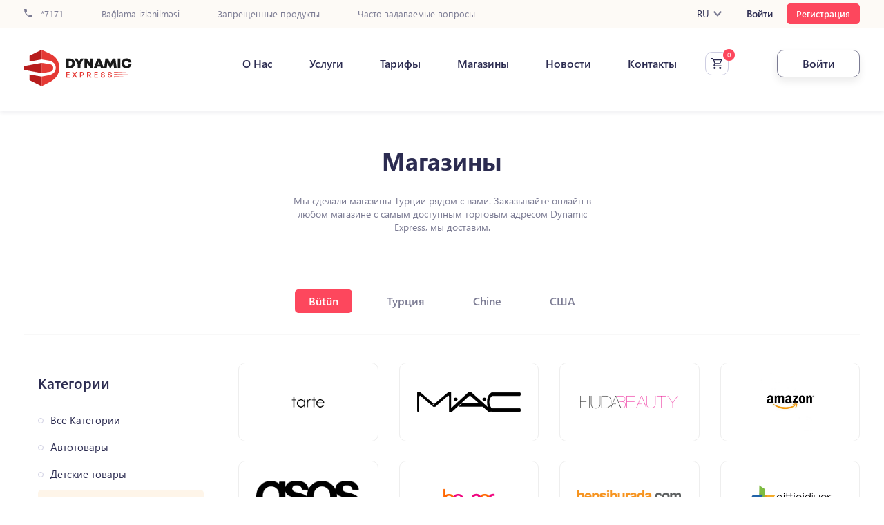

--- FILE ---
content_type: text/html; charset=UTF-8
request_url: https://dynamex.az/ru/stores.html?id=418&page=2&per-page=32&category_id=3
body_size: 8676
content:

<!DOCTYPE html>
<html lang="ru">
    <head>
        <meta charset="UTF-8">
        <meta http-equiv="X-UA-Compatible" content="IE=edge">
        <meta name="viewport" content="width=device-width">
        <meta name="csrf-param" content="_csrf-frontend">
<meta name="csrf-token" content="Fid95VktSSTtvnqluYQ-YdyF71OdqIjuY4nG78nufEh1ZhjQG0wcToiTFOLo4mwUtLKGGcnk4Zoq0fe2m70-fA==">
        <title></title>
        <meta name="title">
<meta property="og:title">
<meta property="og:description">
<meta name="description">
<meta name="keywords">
<link href="/ru/stores.html?id=418&amp;page=2&amp;per-page=32&amp;category_id=3" rel="self">
<link href="/ru/stores.html?id=418&amp;page=1&amp;per-page=32&amp;category_id=3" rel="first">
<link href="/ru/stores.html?id=418&amp;page=1&amp;per-page=32&amp;category_id=3" rel="prev">
<link href="/css/bootstrap.css" rel="stylesheet">
<link href="/css/bootstrap-grid.css" rel="stylesheet">
<link href="/css/jquery.mCustomScrollbar.css" rel="stylesheet">
<link href="/css/owl.carousel.css" rel="stylesheet">
<link href="/css/owl.theme.default.min.css" rel="stylesheet">
<link href="/css/magnific-popup.css" rel="stylesheet">
<link href="/css/select2.min.css" rel="stylesheet">
<link href="/css/jquery-ui-1.9.2.custom.css" rel="stylesheet">
<link href="/css/bootstrap-datepicker.css" rel="stylesheet">
<link href="/css/bootstrap-datepicker.standalone.css" rel="stylesheet">
<link href="/css/bootstrap-datepicker3.css" rel="stylesheet">
<link href="/css/default.css?v=2.91.2" rel="stylesheet">
<link href="/bootstrap-select/dist/css/bootstrap-select.css" rel="stylesheet">
<link href="/datetimepicker-master/jquery.datetimepicker.css" rel="stylesheet">
<link href="/css/style.css?v=41.113111811111117651" rel="stylesheet">
<link href="/css/responsive.css?v=11114.18" rel="stylesheet">
<link href="/css/ticket.css?v=43.1.9" rel="stylesheet">
<script src="/js/jquery-latest.js"></script>        <meta property="og:type" content="website">
        <meta property="og:url" content="">
        <link rel="icon" type="image/png" href="/favicon.png" />
        <meta property="og:url" content="https://dynamex.az/ru/stores.html?id=418&page=2&per-page=32&category_id=3">
        
         <!-- Global site tag (gtag.js) - Google Analytics -->
          <script defer>
            // Google analtics
            window.dataLayer = window.dataLayer || [];
            function gtag(){dataLayer.push(arguments);}
            gtag('js', new Date());
            gtag('config', 'UA-174668396-1');
          </script> 

          <!-- Google Tag Manager -->
          <script>(function(w,d,s,l,i){w[l]=w[l]||[];w[l].push({'gtm.start':
          new Date().getTime(),event:'gtm.js'});var f=d.getElementsByTagName(s)[0],
          j=d.createElement(s),dl=l!='dataLayer'?'&l='+l:'';j.async=true;j.src=
          'https://www.googletagmanager.com/gtm.js?id='+i+dl;f.parentNode.insertBefore(j,f);
          })(window,document,'script','dataLayer','GTM-T3TS8P3N');</script>
          <!-- End Google Tag Manager -->

          <!-- Meta Pixel Code -->
          <!-- <script>
          !function(f,b,e,v,n,t,s)
          {if(f.fbq)return;n=f.fbq=function(){n.callMethod?
          n.callMethod.apply(n,arguments):n.queue.push(arguments)};
          if(!f._fbq)f._fbq=n;n.push=n;n.loaded=!0;n.version='2.0';
          n.queue=[];t=b.createElement(e);t.async=!0;
          t.src=v;s=b.getElementsByTagName(e)[0];
          s.parentNode.insertBefore(t,s)}(window, document,'script',
          'https://connect.facebook.net/en_US/fbevents.js');
          fbq('init', '376756891300088');
          fbq('track', 'PageView');
          </script>
          <noscript><img height="1" width="1" style="display:none"
          src="https://www.facebook.com/tr?id=376756891300088&ev=PageView&noscript=1"
          /></noscript> -->
          <!-- End Meta Pixel Code -->

          <!-- Meta Pixel Code -->
          <script>
          !function(f,b,e,v,n,t,s)
          {if(f.fbq)return;n=f.fbq=function(){n.callMethod?
          n.callMethod.apply(n,arguments):n.queue.push(arguments)};
          if(!f._fbq)f._fbq=n;n.push=n;n.loaded=!0;n.version='2.0';
          n.queue=[];t=b.createElement(e);t.async=!0;
          t.src=v;s=b.getElementsByTagName(e)[0];
          s.parentNode.insertBefore(t,s)}(window, document,'script',
          'https://connect.facebook.net/en_US/fbevents.js');
          fbq('init', '656370826323603');
          fbq('track', 'PageView');
          </script>
          <noscript><img height="1" width="1" style="display:none"
          src="https://www.facebook.com/tr?id=656370826323603&ev=PageView&noscript=1"
          /></noscript>
          <!-- End Meta Pixel Code -->
    </head>

    <body >

      
        <!-- Google Tag Manager (noscript) -->
        <noscript><iframe src="https://www.googletagmanager.com/ns.html?id=GTM-T3TS8P3N"
        height="0" width="0" style="display:none;visibility:hidden"></iframe></noscript>
        <!-- End Google Tag Manager (noscript) -->

                    <div class="app-download clearfix">
	<span class="app-close"></span>
	<div class="app-body">
		<img src="/app-logo.svg">
		<div class="app-text">
			<h4>Dynamex Express</h4>
			<p>Türkiyə və ABŞ-dan çatdırılma</p>
			<div class="app-star"></div>
		</div>
	</div>
	<a href="https://onelink.to/jsxckm" class="app-download-btn">Yüklə</a>
</div>

<style type="text/css">
	.app-download {
		display: none;
		overflow: hidden;
		padding: 10px;
		-webkit-box-shadow: -1px 10px 15px -2px rgba(0,0,0,0.12);
		-moz-box-shadow: -1px 10px 15px -2px rgba(0,0,0,0.12);
		box-shadow: -1px 10px 15px -2px rgba(0,0,0,0.12);
		margin-bottom: 10px;
	}
	.app-close {
		width: 20px;
		height: 20px;
		background: url(/app-close.svg) no-repeat center;
		float: left;
		margin: 15px 15px 15px 5px;
	}

	.app-body,.app-body img,.app-text {
		display: inline-block;
		vertical-align: middle;
	}

	.app-body img {
		margin-right: 15px;
	}

	.app-download-btn {
		float: right;
	}

	.app-text h4 {
		font-size: 18px;
		margin-bottom: 5px;
	}

	.app-text p {
		font-size: 10px;
		margin-bottom: 5px;
	}

	.app-star {
		width: 67px;
		height: 12px;
		background: url(/app-star.svg) no-repeat center;
	}

	.app-download-btn {
		padding: 10px 10px 10px 35px;
		background: #E53935;
		color: #fff;
		border-radius: 4px;
		position: relative;
		margin-top: 5px;
	}

	.app-download-btn::after {
		content:  '';
		width: 20px;
		height: 20px;
		background: url(/app-download.svg) no-repeat center;
		position: absolute;
		left: 10px;
		top: 10px;
	}

	.dashboard_mobile_menu {
		position: relative;
	}
</style>            <header class="header page_header  page_header full">
   
    <div class="header_top full">
        <div class="container">
            <div class="col-md-12">
                <div class="row">
                    <div class="col header_top_left pl-0">
                        <a href="tel:*7171">
                            <svg xmlns="http://www.w3.org/2000/svg" width="12" height="12" viewBox="0 0 12 12">
                                <path id="prefix__phone" d="M5.413 8.193a10.065 10.065 0 0 0 4.393 4.393l1.467-1.467a.669.669 0 0 1 .68-.167 7.574 7.574 0 0 0 2.38.38A.667.667 0 0 1 15 12v2.333a.667.667 0 0 1-.667.667A11.333 11.333 0 0 1 3 3.667.667.667 0 0 1 3.667 3H6a.667.667 0 0 1 .667.667 7.574 7.574 0 0 0 .38 2.38.669.669 0 0 1-.167.68z" transform="translate(-3 -3)" style="fill:#7b7b93"/>
                            </svg>
                            *7171                        </a>
                        <a href="/site/tracking">Bağlama izlənilməsi</a><a href="/prohibited-items.html">Запрещенные продукты</a><a href="/faq.html">Часто задаваемые вопросы</a>                    </div>
                    <div class="col header_top_right pr-0">
                        <div class="lang_box">
                            <span class="active_lang">
                                RU                                <svg xmlns="http://www.w3.org/2000/svg" width="12" height="7.41" viewBox="0 0 12 7.41">
                                    <path id="prefix__chevron-up" d="M7.41 15.41L12 10.83l4.59 4.58L18 14l-6-6-6 6z" transform="rotate(180 9 7.705)" style="fill:#7b7b93"/>
                                </svg>
                            </span>
                            <div class="lang_list">
                                <ul><li><a href="/az/stores.html?id=418&amp;page=2&amp;per-page=32&amp;category_id=3">AZ</a></li>
<li><a href="/en/stores.html?id=418&amp;page=2&amp;per-page=32&amp;category_id=3">EN</a></li></ul>                            </div>
                        </div>

                                                    <a href="/ru/signin.html" class="login">Войти </a>
                            <a href="/ru/signup.html" class="registration">Регистрация </a>
                                            </div>
                </div>
            </div>
        </div>
    </div>
    <div class="header_bottom full">
        <div class="container">
            <a href="/" class="header_logo">
                <img src="/images/logo.svg" alt="">
            </a>
            <div class="header_right">
                                    <nav class="navbar">
                        <ul>
                                                            <li>
                                    <a href="/about-us.html"  title="">
                                        О Нас                                    </a>
                                </li>
                                                            <li>
                                    <a href="/services.html"  title="">
                                        Услуги                                    </a>
                                </li>
                                                            <li>
                                    <a href="/tariff.html"  title="">
                                        Тарифы                                    </a>
                                </li>
                                                            <li>
                                    <a href="/stores.html"  title="">
                                        Магазины                                    </a>
                                </li>
                                                            <li>
                                    <a href="/news.html"  title="">
                                        Новости                                    </a>
                                </li>
                                                            <li>
                                    <a href="/contact.html"  title="">
                                        Контакты                                    </a>
                                </li>
                                                    </ul>
                    </nav>
                
                <a href="/account/basket?lang=ru" data-message="Hörmətli müştəri xidmət səviyyəsinin yüksəldilməsi məqsədi ilə sifariş et xidməti qısa zaman ərzində dayandırılmışdır. Diqqətiniz üçün təşəkkürlər! " data-txt="0" class="basket ">
                    <svg xmlns="http://www.w3.org/2000/svg" width="16" height="16" viewBox="0 0 16 16">
                        <path id="prefix__cart-outline" d="M13.8 14.8a1.6 1.6 0 1 1-1.6 1.6 1.6 1.6 0 0 1 1.6-1.6M1 2h2.616l.752 1.6H16.2a.8.8 0 0 1 .8.8 1.012 1.012 0 0 1-.1.4l-2.86 5.176a1.608 1.608 0 0 1-1.4.824H6.68l-.72 1.3-.024.1a.2.2 0 0 0 .2.2H15.4V14H5.8a1.6 1.6 0 0 1-1.6-1.6 1.63 1.63 0 0 1 .192-.768l1.088-1.96L2.6 3.6H1V2m4.8 12.8a1.6 1.6 0 1 1-1.6 1.6 1.6 1.6 0 0 1 1.6-1.6M13 9.2l2.224-4H5.112L7 9.2z" transform="translate(-1 -2)" style="fill:#2c2c51"/>
                    </svg>
                </a>

                <div class="header_order_side ">
    
                                            <a href="/ru/signin.html" class="header_order_button">Войти </a>
                                        <button class="menu_open"></button>
                </div>
            </div>
        </div>
    </div>
</header>

<div class="mobile_menu">
    <button class="menu_close"></button>
    <div class="mobile_menu_container">
                    <div class="mobile_menu_buttons">
                <a href="/ru/signup.html" class="mreg">Регистрация </a>
                <a href="/ru/signin.html" class="m_login">Войти </a>
            </div>
        
        <a href="/ru/tracking.html" class="header_order_button tracking-package">Bağlama izlənilməsi</a>

        <a href="tel:*7171" class="mobile_menu_tel">
            <svg xmlns="http://www.w3.org/2000/svg" width="14" height="14" viewBox="0 0 14 14">
                <path id="prefix__phone" d="M5.816 9.059a11.742 11.742 0 0 0 5.126 5.126l1.711-1.711a.781.781 0 0 1 .793-.194 8.836 8.836 0 0 0 2.777.443.778.778 0 0 1 .777.777v2.722a.778.778 0 0 1-.778.778A13.222 13.222 0 0 1 3 3.778.778.778 0 0 1 3.778 3H6.5a.778.778 0 0 1 .778.778 8.836 8.836 0 0 0 .443 2.777.781.781 0 0 1-.194.793z" transform="translate(-3 -3)" style="fill:#2c2c51"/>
            </svg>
            *7171        </a>
                    <ul class="mobile_navbar full">
                                    <li>
                        <a href="/about-us.html"  title="">
                            О Нас                        </a>
                    </li>
                                    <li>
                        <a href="/services.html"  title="">
                            Услуги                        </a>
                    </li>
                                    <li>
                        <a href="/tariff.html"  title="">
                            Тарифы                        </a>
                    </li>
                                    <li>
                        <a href="/stores.html"  title="">
                            Магазины                        </a>
                    </li>
                                    <li>
                        <a href="/news.html"  title="">
                            Новости                        </a>
                    </li>
                                    <li>
                        <a href="/contact.html"  title="">
                            Контакты                        </a>
                    </li>
                            </ul>
            </div>
    <div class="mobile_lang_box">
        <!-- <a href="#">
            <img src="/images/lang_az.png" alt="">AZ
        </a>
        <a href="#">
            <img src="/images/lang_en.png" alt="">EN
        </a>
        <a href="#">
            <img src="/images/lang_az.png" alt="">RU
        </a> -->
        <ul><li><a href="/az/stores.html?id=418&amp;page=2&amp;per-page=32&amp;category_id=3"><img src="/images/lang_az.png" /></a></li>
<li><a href="/en/stores.html?id=418&amp;page=2&amp;per-page=32&amp;category_id=3"><img src="/images/lang_en.png" /></a></li>
<li><a href="/ru/stores.html?id=418&amp;page=2&amp;per-page=32&amp;category_id=3"><img src="/images/lang_ru.png" /></a></li></ul>    </div>
</div>
<div class="layer"></div>


<main class="main full" role="main"><section class="shop_section">
    <div class="container">
        <div class="row">
            <!-- page title-->
            <div class="col-md-12 page_title">
                <h1>Магазины </h1>
                <p class="left_middle">Мы сделали магазины Турции рядом с вами. Заказывайте онлайн в любом магазине с самым доступным торговым адресом Dynamic Express, мы доставим.</p>
            </div>
            <!-- page title end-->
            <!-- country menu-->
                            <div class="col-md-12 shop_container">
                    <div class="shop_country_links full">
                        <a href="/ru/stores.html?id=418&page=2&per-page=32&category_id=3&country_id=" class="active">Bütün</a>
                                                    <a href="/ru/stores.html?id=418&page=2&per-page=32&category_id=3&country_id=2"  >Турция </a>
                                                    <a href="/ru/stores.html?id=418&page=2&per-page=32&category_id=3&country_id=3"  >Chine</a>
                                                    <a href="/ru/stores.html?id=418&page=2&per-page=32&category_id=3&country_id=1"  >США</a>
                                            </div>
                </div>
                        <!-- country menu end-->
            <!-- product category-->
            <div class="col-lg-3 col-md-6">
                <div class="product_category full">
                    <h4>Категории </h4>
                    <ul class="full">
                        <li >
                            <a href="/ru/stores.html?id=418&page=2&per-page=32&category_id=">Все Категории </a>
                        </li>
                                                    <li >
                                <a href="/ru/stores.html?id=418&page=2&per-page=32&category_id=1" >Автотовары </a>
                            </li>
                                                    <li >
                                <a href="/ru/stores.html?id=418&page=2&per-page=32&category_id=2" >Детские товары</a>
                            </li>
                                                    <li class="active">
                                <a href="/ru/stores.html?id=418&page=2&per-page=32&category_id=3" >Косметика</a>
                            </li>
                                                    <li >
                                <a href="/ru/stores.html?id=418&page=2&per-page=32&category_id=4" >Музыка </a>
                            </li>
                                                    <li >
                                <a href="/ru/stores.html?id=418&page=2&per-page=32&category_id=5" >Мультибрендовые магазины</a>
                            </li>
                                                    <li >
                                <a href="/ru/stores.html?id=418&page=2&per-page=32&category_id=6" >Одежда, обувь, аксессуары</a>
                            </li>
                                                    <li >
                                <a href="/ru/stores.html?id=418&page=2&per-page=32&category_id=7" >Спорттовары </a>
                            </li>
                                                    <li >
                                <a href="/ru/stores.html?id=418&page=2&per-page=32&category_id=8" >Техника и электроника </a>
                            </li>
                                                    <li >
                                <a href="/ru/stores.html?id=418&page=2&per-page=32&category_id=9" >Товары для дома и ремонта</a>
                            </li>
                                                    <li >
                                <a href="/ru/stores.html?id=418&page=2&per-page=32&category_id=10" >Увлечения и хобби</a>
                            </li>
                                                    <li >
                                <a href="/ru/stores.html?id=418&page=2&per-page=32&category_id=11" >Книга</a>
                            </li>
                                                    <li >
                                <a href="/ru/stores.html?id=418&page=2&per-page=32&category_id=12" >Предметы быта</a>
                            </li>
                                                    <li >
                                <a href="/ru/stores.html?id=418&page=2&per-page=32&category_id=13" ></a>
                            </li>
                                                    <li >
                                <a href="/ru/stores.html?id=418&page=2&per-page=32&category_id=14" ></a>
                            </li>
                                            </ul>
                </div>
                <div class="shop_mobile_menu">
                    <p>Категории </p>
                    <ul class="full show_menu_dropdown">
                        <li >
                            <a href="/ru/stores.html?id=418&page=2&per-page=32&category_id=">Все Категории </a>
                        </li>
                                                    <li >
                                <a href="/ru/stores.html?id=418&page=2&per-page=32&category_id=1" >Автотовары </a>
                            </li>
                                                    <li >
                                <a href="/ru/stores.html?id=418&page=2&per-page=32&category_id=2" >Детские товары</a>
                            </li>
                                                    <li class="active">
                                <a href="/ru/stores.html?id=418&page=2&per-page=32&category_id=3" >Косметика</a>
                            </li>
                                                    <li >
                                <a href="/ru/stores.html?id=418&page=2&per-page=32&category_id=4" >Музыка </a>
                            </li>
                                                    <li >
                                <a href="/ru/stores.html?id=418&page=2&per-page=32&category_id=5" >Мультибрендовые магазины</a>
                            </li>
                                                    <li >
                                <a href="/ru/stores.html?id=418&page=2&per-page=32&category_id=6" >Одежда, обувь, аксессуары</a>
                            </li>
                                                    <li >
                                <a href="/ru/stores.html?id=418&page=2&per-page=32&category_id=7" >Спорттовары </a>
                            </li>
                                                    <li >
                                <a href="/ru/stores.html?id=418&page=2&per-page=32&category_id=8" >Техника и электроника </a>
                            </li>
                                                    <li >
                                <a href="/ru/stores.html?id=418&page=2&per-page=32&category_id=9" >Товары для дома и ремонта</a>
                            </li>
                                                    <li >
                                <a href="/ru/stores.html?id=418&page=2&per-page=32&category_id=10" >Увлечения и хобби</a>
                            </li>
                                                    <li >
                                <a href="/ru/stores.html?id=418&page=2&per-page=32&category_id=11" >Книга</a>
                            </li>
                                                    <li >
                                <a href="/ru/stores.html?id=418&page=2&per-page=32&category_id=12" >Предметы быта</a>
                            </li>
                                                    <li >
                                <a href="/ru/stores.html?id=418&page=2&per-page=32&category_id=13" ></a>
                            </li>
                                                    <li >
                                <a href="/ru/stores.html?id=418&page=2&per-page=32&category_id=14" ></a>
                            </li>
                                            </ul>
                </div>
            </div>
            <!-- product category end-->
            <!-- brend images--> 
            <div class="col-lg-9 col-md-6 brend_images">
                <div class="row">
                                            <div class="col-lg-3 col-md-6 col-6">
                            <a href="https://tartecosmetics.com/en_AZ/home" target="_blank" class="full">
                                <img src="/frontend/web/uploads//images/Bez-nazvania-1.png" alt="Tarte" title="Tarte">
                            </a>
                        </div>
                                            <div class="col-lg-3 col-md-6 col-6">
                            <a href="https://www.maccosmetics.com.tr" target="_blank" class="full">
                                <img src="/frontend/web/uploads//images/mac-logo1.png" alt="maccosmetics" title="maccosmetics">
                            </a>
                        </div>
                                            <div class="col-lg-3 col-md-6 col-6">
                            <a href="https://www.shophudabeauty.com" target="_blank" class="full">
                                <img src="/frontend/web/uploads//images/huda-beauty-logo.png" alt="shophudabeauty" title="shophudabeauty">
                            </a>
                        </div>
                                            <div class="col-lg-3 col-md-6 col-6">
                            <a href="https://www.amazon.com.tr/" target="_blank" class="full">
                                <img src="/frontend/web/uploads//images/Amazon-logo.jpg" alt="Amazon" title="Amazon">
                            </a>
                        </div>
                                            <div class="col-lg-3 col-md-6 col-6">
                            <a href="https://www.asos.com/women/" target="_blank" class="full">
                                <img src="/frontend/web/uploads//images/Bez-nazvania-6.png" alt="Asos" title="Asos">
                            </a>
                        </div>
                                            <div class="col-lg-3 col-md-6 col-6">
                            <a href="https://www.boyner.com.tr" target="_blank" class="full">
                                <img src="/frontend/web/uploads//images/boyner-logo.png" alt="Boyner" title="Boyner">
                            </a>
                        </div>
                                            <div class="col-lg-3 col-md-6 col-6">
                            <a href="https://www.hepsiburada.com" target="_blank" class="full">
                                <img src="/frontend/web/uploads//images/hepsiburada-logo.png" alt="Hepsiburada " title="Hepsiburada ">
                            </a>
                        </div>
                                            <div class="col-lg-3 col-md-6 col-6">
                            <a href="https://www.gittigidiyor.com/" target="_blank" class="full">
                                <img src="/frontend/web/uploads//images/Gittigidiyor-logo.png" alt="GittiGidiyor" title="GittiGidiyor">
                            </a>
                        </div>
                                            <div class="col-lg-3 col-md-6 col-6">
                            <a href="https://www.zara.com/tr/" target="_blank" class="full">
                                <img src="/frontend/web/uploads//images/store/mlogo8.png" alt="Zara" title="Zara">
                            </a>
                        </div>
                                            <div class="col-lg-3 col-md-6 col-6">
                            <a href="https://www.n11.com" target="_blank" class="full">
                                <img src="/frontend/web/uploads//images/store/mlogo5.jpg" alt="n11" title="n11">
                            </a>
                        </div>
                                            <div class="col-lg-3 col-md-6 col-6">
                            <a href="https://trendyol.com.tr" target="_blank" class="full">
                                <img src="/frontend/web/uploads//images/trendyol-2.png" alt="Trendyol.com.tr" title="Trendyol.com.tr">
                            </a>
                        </div>
                                    </div>
            </div>
            <!-- brend images end-->
            <!-- pagination --> 
<div class="col-md-12 pagination_container">
    <nav aria-label="Page navigation example">
        <ul class="pagination"><li class="page-item page-prev"><a class="pagination-link" href="/ru/stores.html?id=418&amp;page=1&amp;per-page=32&amp;category_id=3" data-page="0"><svg xmlns="http://www.w3.org/2000/svg" width="16" height="16" viewBox="0 0 16 16"><path id="prefix__arrow-right" d="M20 11.07v2.02H7.879l5.556 5.556L12 20.08l-8-8 8-8 1.434 1.434-5.555 5.556z" transform="translate(-4 -4.08)" style="fill:#7b7b93"/></svg></a></li>
<li class="page-item"><a class="pagination-link" href="/ru/stores.html?id=418&amp;page=1&amp;per-page=32&amp;category_id=3" data-page="0">1</a></li>
<li class="page-item active"><a class="pagination-link" href="/ru/stores.html?id=418&amp;page=2&amp;per-page=32&amp;category_id=3" data-page="1">2</a></li>
<li class="page-item page-next"><span><svg xmlns="http://www.w3.org/2000/svg" width="16" height="16" viewBox="0 0 16 16"><path id="prefix__arrow-right" d="M4 11.07v2.02h12.121l-5.556 5.556L12 20.08l8-8-8-8-1.434 1.434 5.556 5.556z" transform="translate(-4 -4.08)" style="fill:#7b7b93"/></svg></span></li></ul>    </nav>
</div>        </div>
    </div>
</section></main><footer class="footer full">
    <div class="container">
        <div class="row">
            <div class="col-md-12">
                <div class="row">
                    <!---->
                    <div class="col-lg-4 col-md-12 footer_logo_cont">
                        <a href="/" class="footer_logo">
                            <img src="/images/logo-white.svg" alt="">
                        </a>
                        <div class="copyright mobile_hide_cop">
                            <svg xmlns="http://www.w3.org/2000/svg" width="16" height="16" viewBox="0 0 16 16">
                                <path id="prefix__copyright" d="M8.464 9.088A1.943 1.943 0 0 1 8.7 8.4a1.241 1.241 0 0 1 .472-.5 1.4 1.4 0 0 1 .728-.188 1.368 1.368 0 0 1 .5.1 1.52 1.52 0 0 1 .424.288 1.54 1.54 0 0 1 .272.424 1.248 1.248 0 0 1 .1.512h1.44A2.643 2.643 0 0 0 12.4 8a2.19 2.19 0 0 0-.544-.8 2.787 2.787 0 0 0-.864-.528 3.09 3.09 0 0 0-1.112-.184 3.127 3.127 0 0 0-1.36.272 2.955 2.955 0 0 0-.96.736 3.007 3.007 0 0 0-.568 1.088A4.685 4.685 0 0 0 6.8 9.9v.216a4.684 4.684 0 0 0 .184 1.312 2.908 2.908 0 0 0 .568 1.08 2.829 2.829 0 0 0 .96.728 3.246 3.246 0 0 0 1.36.272 3.051 3.051 0 0 0 1.056-.184 2.5 2.5 0 0 0 .864-.52 2.475 2.475 0 0 0 .608-.736 2.394 2.394 0 0 0 .224-.92H11.2a.973.973 0 0 1-.128.456 1.337 1.337 0 0 1-.272.376 1.528 1.528 0 0 1-.432.24 1.589 1.589 0 0 1-.48.08 1.359 1.359 0 0 1-.712-.184A1.127 1.127 0 0 1 8.7 11.6a1.889 1.889 0 0 1-.24-.688 5.392 5.392 0 0 1-.064-.8V9.9a5.169 5.169 0 0 1 .064-.808M10 2a8 8 0 1 0 8 8 8 8 0 0 0-8-8m0 14.4a6.4 6.4 0 1 1 6.4-6.4 6.408 6.408 0 0 1-6.4 6.4z" transform="translate(-2 -2)" style="fill:#7b7b93"/>
                            </svg>
                            <p>2026 Dynamex.az. Все права защищены </p>
                        </div>
                        <ul class="footer_social">
                            <li>
                                <a href="https://www.facebook.com/dynamex.az/" target="_blank">
                                    <i class="fab fa-facebook-f"></i>
                                </a>
                            </li>
                            <li>
                                <a href="#" target="_blank">
                                    <i class="fab fa-twitter"></i>
                                </a>
                            </li>
                            <li>
                                <a href="https://www.instagram.com/dynamic.express/?hl=en" target="_blank">
                                    <i class="fab fa-instagram"></i>
                                </a>
                            </li>
                            <li>
                                <a href="https://www.youtube.com/channel/UCnNG1fkf-8Wd3SKbS0Ioavg/featured" target="_blank">
                                    <i class="fab fa-youtube"></i>
                                </a>
                            </li>
                        </ul>
                    </div>
                    <!---->
                                            <div class="col-lg-2 col-md-6 col-6 footer_menu_cont">
                            <h3 class="footer_title">Меню</h3>
                                                            <ul class="footer_menu">
                                                                            <li>
                                            <a href="/about-us.html">О Нас</a>
                                        </li>
                                                                            <li>
                                            <a href="/services.html">Услуги</a>
                                        </li>
                                                                            <li>
                                            <a href="/tariff.html">Тарифы</a>
                                        </li>
                                                                            <li>
                                            <a href="/stores.html">Магазины</a>
                                        </li>
                                                                            <li>
                                            <a href="/news.html">Новости</a>
                                        </li>
                                                                            <li>
                                            <a href="/contact.html">Контакты</a>
                                        </li>
                                                                    </ul>
                                                    </div>
                        <!---->
                                            <div class="col-lg-2 col-md-6 col-6 footer_menu_cont">
                            <h3 class="footer_title">Помощь</h3>
                                                            <ul class="footer_menu">
                                                                            <li>
                                            <a href="/faq.html">Часто задаваемые вопросы</a>
                                        </li>
                                                                            <li>
                                            <a href="/ru/menu/usloviya-55.html">Условия</a>
                                        </li>
                                                                            <li>
                                            <a href="/ru/menu/politika-konfidentsialnosti-56.html">Политика конфиденциальности</a>
                                        </li>
                                                                            <li>
                                            <a href="/page/user-agreement-5.html">Пользовательское Соглашение</a>
                                        </li>
                                                                            <li>
                                            <a href="/news.html">Инновации</a>
                                        </li>
                                                                    </ul>
                                                    </div>
                        <!---->
                    

                    <div class="col-lg-4 col-md-12 col-12 footer_contact_cont">
                        <h3 class="footer_title">Контакты </h3>
                        <ul class="footer_contact_list">
                            <li>
                                <svg xmlns="http://www.w3.org/2000/svg" width="11.2" height="16" viewBox="0 0 11.2 16">
                                    <path id="prefix__map-marker-outline" d="M10.6 5.6a2 2 0 1 1-2 2 2 2 0 0 1 2-2m0-3.6a5.6 5.6 0 0 1 5.6 5.6c0 4.2-5.6 10.4-5.6 10.4S5 11.8 5 7.6A5.6 5.6 0 0 1 10.6 2m0 1.6a4 4 0 0 0-4 4c0 .8 0 2.4 4 7.768 4-5.368 4-6.968 4-7.768a4 4 0 0 0-4-4z" transform="translate(-5 -2)" style="fill:#7b7b93"/>
                                </svg>
                                <p>
                                    <div class='footer-address'>
                                        <p>Адрес: Азербайджан, Баку, ул. Дилара Алиева 235,</p>   <p>28 мая, железнодорожная станция второй этаж,  AZ 1020</p>                                    </div>
                                </p>
                            </li>
                            <li>
                                <svg xmlns="http://www.w3.org/2000/svg" width="17.5" height="14" viewBox="0 0 17.5 14">
                                    <path id="prefix__email-outline" d="M3.75 4h14a1.755 1.755 0 0 1 1.75 1.75v10.5A1.755 1.755 0 0 1 17.75 18h-14A1.75 1.75 0 0 1 2 16.25V5.75A1.744 1.744 0 0 1 3.75 4m7 6.125l7-4.375h-14l7 4.375m-7 6.125h14V7.824l-7 4.366-7-4.366z" transform="translate(-2 -4)" style="fill:#7b7b93"/>
                                </svg>
                                <a href="/cdn-cgi/l/email-protection#[base64]" target="_blank"><p>Problemli şöbə ilə əlaqə: <span class="__cf_email__" data-cfemail="a4cdcac2cbe4c0ddcac5c9c1dc8ac5de">[email&#160;protected]</span></p><p>Əməkdaşlıq üçün : <span class="__cf_email__" data-cfemail="b7dfc5f7d3ced9d6dad2cf99d6cd">[email&#160;protected]</span></p></a>
                            </li>
                            <li>
                                <svg xmlns="http://www.w3.org/2000/svg" width="14" height="14" viewBox="0 0 14 14">
                                    <path id="prefix__phone" d="M5.816 9.059a11.742 11.742 0 0 0 5.126 5.126l1.711-1.711a.781.781 0 0 1 .793-.194 8.836 8.836 0 0 0 2.777.443.778.778 0 0 1 .777.777v2.722a.778.778 0 0 1-.778.778A13.222 13.222 0 0 1 3 3.778.778.778 0 0 1 3.778 3H6.5a.778.778 0 0 1 .778.778 8.836 8.836 0 0 0 .443 2.777.781.781 0 0 1-.194.793z" transform="translate(-3 -3)" style="fill:#7b7b93"/>
                                </svg>
                                                                    <a href="tel:*7171">*7171</a>
                                                                                                </li>
                        </ul>
                        <div class="footer_app_link full">
                            <div class="footer-links">
                                <a href="https://play.google.com/store/apps/details?id=az.dynamex.app&utm_source=newsletter&utm_medium=email&utm_campaign=name_artiq_sifarisl_rini_mobil_telefonundan_izl_y_bil_rs_n&utm_term=2021-06-03" class="gplay"></a>
                                <a href="https://apps.apple.com/ca/app/dynamex/id1559258269?utm_source=newsletter&utm_medium=email&utm_campaign=name_artiq_sifarisl_rini_mobil_telefonundan_izl_y_bil_rs_n&utm_term=2021-06-03" class="appstore"></a>
                            </div>
                        </div>
                    </div>
                    <div class="copyright col-12 mobile_show_copyright">
                        <svg xmlns="http://www.w3.org/2000/svg" width="16" height="16" viewBox="0 0 16 16">
                            <path id="prefix__copyright" d="M8.464 9.088A1.943 1.943 0 0 1 8.7 8.4a1.241 1.241 0 0 1 .472-.5 1.4 1.4 0 0 1 .728-.188 1.368 1.368 0 0 1 .5.1 1.52 1.52 0 0 1 .424.288 1.54 1.54 0 0 1 .272.424 1.248 1.248 0 0 1 .1.512h1.44A2.643 2.643 0 0 0 12.4 8a2.19 2.19 0 0 0-.544-.8 2.787 2.787 0 0 0-.864-.528 3.09 3.09 0 0 0-1.112-.184 3.127 3.127 0 0 0-1.36.272 2.955 2.955 0 0 0-.96.736 3.007 3.007 0 0 0-.568 1.088A4.685 4.685 0 0 0 6.8 9.9v.216a4.684 4.684 0 0 0 .184 1.312 2.908 2.908 0 0 0 .568 1.08 2.829 2.829 0 0 0 .96.728 3.246 3.246 0 0 0 1.36.272 3.051 3.051 0 0 0 1.056-.184 2.5 2.5 0 0 0 .864-.52 2.475 2.475 0 0 0 .608-.736 2.394 2.394 0 0 0 .224-.92H11.2a.973.973 0 0 1-.128.456 1.337 1.337 0 0 1-.272.376 1.528 1.528 0 0 1-.432.24 1.589 1.589 0 0 1-.48.08 1.359 1.359 0 0 1-.712-.184A1.127 1.127 0 0 1 8.7 11.6a1.889 1.889 0 0 1-.24-.688 5.392 5.392 0 0 1-.064-.8V9.9a5.169 5.169 0 0 1 .064-.808M10 2a8 8 0 1 0 8 8 8 8 0 0 0-8-8m0 14.4a6.4 6.4 0 1 1 6.4-6.4 6.408 6.408 0 0 1-6.4 6.4z" transform="translate(-2 -2)" style="fill:#7b7b93"/>
                        </svg>
                        <p>2026 Dynamex.az. Все права защищены </p>
                    </div>
                </div>
            </div>
        </div>
    </div>
</footer>        <script data-cfasync="false" src="/cdn-cgi/scripts/5c5dd728/cloudflare-static/email-decode.min.js"></script><script src="https://kit.fontawesome.com/dda89fe92b.js"></script>
<script src="https://cdnjs.cloudflare.com/ajax/libs/popper.js/1.16.0/umd/popper.min.js"></script>
<script src="/js/bootstrap.min.js"></script>
<script src="/js/jquery.magnific-popup.js"></script>
<script src="/js/bootstrap-datepicker.js"></script>
<script src="/js/bootstrap-datepicker.az.min.js"></script>
<script src="/js/jquery.mCustomScrollbar.js"></script>
<script src="/js/owl.carousel.js"></script>
<script src="/js/select2.full.min.js"></script>
<script src="/js/i18n/az.js"></script>
<script src="/js/i18n/ru.js"></script>
<script src="/js/i18n/en.js"></script>
<script src="/bootstrap-select/dist/js/bootstrap-select.js"></script>
<script src="/datetimepicker-master/build/jquery.datetimepicker.full.js"></script>
<script src="/js/count-up.js"></script>
<script src="/js/main.js?v=1.111111"></script>
<script src="/js/script.old.js?v=0.1131111763.1"></script>        <!-- success popup-->
<div class="success_error_popup mfp-with-anim mfp-hide" id="success_popup">
    <div class="suc_img">
        <span></span>
    </div>
    <h3 class="success_title main-message-title">Удачная операция!</h3>
    <p class="succes_message main-message"></p>
    <button class="success_ok  mfp-close">OK</button>
</div>
<!-- success popup-->        <!-- error popup-->
<div class="success_error_popup error_popup mfp-with-anim mfp-hide" id="error_popup">
    <div class="suc_img">
        <span></span>
    </div>
    <h3 class="success_title main-message-title">Oops!</h3>
    <p class="succes_message main-message"></p>
    <button class="success_ok mfp-close">OK</button>
</div>
<!-- error popup-->        <!-- success popup-->
<div class="success_error_popup mfp-with-anim mfp-hide" id="notify_popup">
    <div class="suc_img">
        <span></span>
    </div>
    <h3 class="success_title">Diqqət!</h3>
    <p class="succes_message main-message"></p>
    <button class="success_ok  mfp-close">OK</button>
</div>
<!-- success popup-->        <!-- success popup-->
<div class="success_error_popup mfp-with-anim mfp-hide" id="success_popup">
    <div class="suc_img">
        <span></span>
    </div>
    <h3 class="success_title">Hörmətli müştəri xidmət səviyyəsinin yüksəldilməsi məqsədi ilə sifariş et xidməti qısa zaman ərzində dayandırılmışdır. Diqqətiniz üçün təşəkkürlər! </h3>
    <p class="succes_message main-message"></p>
    <button class="success_ok  mfp-close">OK</button>
</div>
<!-- success popup-->

        
        <div class="preloader">
    <div class="loader_center middle">
        <div class="lds-ring">
            <div></div>
            <div></div>
            <div></div>
            <div></div>
        </div>
        <img src="/images/loader_logo.svg" alt="">
    </div>
</div>

                
                <script async src="https://www.googletagmanager.com/gtag/js?id=UA-174668396-1"></script>
        <!-- Load Facebook SDK for JavaScript -->
        <div id="fb-root"></div>
        <script defer>
          // Messenger chat
          window.fbAsyncInit = function() {
            FB.init({
              xfbml            : true,
              version          : 'v7.0'
            });
          };

          (function(d, s, id) {
            var js, fjs = d.getElementsByTagName(s)[0];
            if (d.getElementById(id)) return;
            js = d.createElement(s); js.id = id;
            js.src = 'https://connect.facebook.net/en_US/sdk/xfbml.customerchat.js';
            fjs.parentNode.insertBefore(js, fjs);
          }(document, 'script', 'facebook-jssdk'));
        </script>
        <!-- Your Chat Plugin code -->
        <div class="fb-customerchat"
          attribution=install_email
          page_id="870097243342978"
          logged_in_greeting="Здравствуйте! Мы готовы ответить на любые ваши вопросы."
          logged_out_greeting="Здравствуйте! Мы готовы ответить на любые ваши вопросы."
          theme_color="#fa3c4c">
        </div>
        <!-- Yandex.Metrika counter -->
        <script type="text/javascript" >
           (function(m,e,t,r,i,k,a){m[i]=m[i]||function(){(m[i].a=m[i].a||[]).push(arguments)};
           m[i].l=1*new Date();
           for (var j = 0; j < document.scripts.length; j++) {if (document.scripts[j].src === r) { return; }}
           k=e.createElement(t),a=e.getElementsByTagName(t)[0],k.async=1,k.src=r,a.parentNode.insertBefore(k,a)})
           (window, document, "script", "https://mc.yandex.ru/metrika/tag.js", "ym");

           ym(93216022, "init", {
                clickmap:true,
                trackLinks:true,
                accurateTrackBounce:true,
                webvisor:true
           });
        </script>
        <noscript><div><img src="https://mc.yandex.ru/watch/93216022" style="position:absolute; left:-9999px;" alt="" /></div></noscript>
        <!-- /Yandex.Metrika counter -->
    </body>
</html>


--- FILE ---
content_type: image/svg+xml
request_url: https://dynamex.az/css/images/googleplay.svg
body_size: 2986
content:
<svg xmlns="http://www.w3.org/2000/svg" xmlns:xlink="http://www.w3.org/1999/xlink" width="118.151" height="39.997" viewBox="0 0 118.151 39.997">
  <defs>
    <linearGradient id="linear-gradient" x1="-0.505" y1="2.232" x2="-0.508" y2="2.226" gradientUnits="objectBoundingBox">
      <stop offset="0" stop-color="#064aa2"/>
      <stop offset="1" stop-color="#63ffd4"/>
    </linearGradient>
  </defs>
  <g id="googleplay" transform="translate(-850 -4257)">
    <g id="background" transform="translate(850 4257)" fill="none">
      <path d="M4.8,0H113.351a4.8,4.8,0,0,1,4.8,4.8V35.2a4.8,4.8,0,0,1-4.8,4.8H4.8A4.8,4.8,0,0,1,0,35.2V4.8A4.8,4.8,0,0,1,4.8,0Z" stroke="none"/>
      <path d="M 4.79962158203125 0.9999961853027344 C 2.704498291015625 0.9999961853027344 0.9999923706054688 2.704505920410156 0.9999923706054688 4.799629211425781 L 0.9999923706054688 35.19721221923828 C 0.9999923706054688 37.29232025146484 2.704498291015625 38.99682998657227 4.79962158203125 38.99682998657227 L 113.3510055541992 38.99682998657227 C 115.4461135864258 38.99682998657227 117.1506195068359 37.29232025146484 117.1506195068359 35.19721221923828 L 117.1506195068359 4.799629211425781 C 117.1506195068359 2.704505920410156 115.4461135864258 0.9999961853027344 113.3510055541992 0.9999961853027344 L 4.79962158203125 0.9999961853027344 M 4.79962158203125 -3.814697265625e-06 L 113.3510055541992 -3.814697265625e-06 C 115.9987869262695 -3.814697265625e-06 118.1506195068359 2.151828765869141 118.1506195068359 4.799629211425781 L 118.1506195068359 35.19721221923828 C 118.1506195068359 37.84499740600586 115.9987869262695 39.99682998657227 113.3510055541992 39.99682998657227 L 4.79962158203125 39.99682998657227 C 2.151840209960938 39.99682998657227 -7.62939453125e-06 37.84499740600586 -7.62939453125e-06 35.19721221923828 L -7.62939453125e-06 4.799629211425781 C -7.62939453125e-06 2.151828765869141 2.151840209960938 -3.814697265625e-06 4.79962158203125 -3.814697265625e-06 Z" stroke="none" fill="#7b7b93"/>
    </g>
    <g id="icon" transform="translate(854.798 4267)">
      <g id="blue" transform="translate(0.002 0.025)">
        <g id="Clip-2">
          <path id="path-3_1_" d="M11.119,10.159.4,0A.514.514,0,0,0,0,.56V20a.476.476,0,0,0,.24.48Z" fill="url(#linear-gradient)"/>
        </g>
        <path id="Fill-1" d="M14.079,7.468,9.6,4.989C9.583,5.029,1.432.5.96.269.48-.035,0,.133,0,.669V20.187c0,.432.344.608.72.4.456-.256,8.863-4.92,8.879-4.96l4.48-2.48c-.024.032,3.768-2.072,4.24-2.32.544-.312.488-.7.08-.88-.44-.256-4.344-2.44-4.32-2.48" transform="translate(0 -0.109)" fill="none"/>
      </g>
      <g id="red" transform="translate(0 0.034)">
        <path id="Fill-7" d="M6.6-122.511c-.016.04-8.167-4.488-8.639-4.72-.48-.3-.96-.136-.96.4v19.518c0,.432.344.608.72.4.456-.256,8.863-4.92,8.879-4.96l4.48-2.48c-.024.032,3.768-2.072,4.24-2.32.544-.312.488-.7.08-.88-.44-.256-4.344-2.44-4.32-2.48Z" transform="translate(3 127.382)" fill="#7b7b93"/>
      </g>
      <path id="orange" d="M139.03,93.835c.487.456,2.977,2.866,2.977,2.866s3.788-2.038,4.292-2.318.456-.664.032-.88-4.342-2.469-4.342-2.469Z" transform="translate(-127.907 -83.648)" fill="#fff" opacity="0.15"/>
      <g id="green" transform="translate(0 0)">
        <g id="Clip-5" transform="translate(0.392)" opacity="0.1">
          <path id="path-9_1_" d="M.476-.2A.859.859,0,0,0-.1-.292L10.627,9.884l2.968-2.808L9.123,4.6,2.364.852Z" transform="translate(0.1 0.308)" fill="#fff"/>
        </g>
        <path id="Fill-4" d="M9.079,7.468,4.6,4.989C4.583,5.029-3.56.5-4.04.269c-.48-.3-.96-.136-.96.4V20.187c0,.432.344.608.72.4.456-.256,8.863-4.92,8.879-4.96l4.48-2.48c-.024.032,3.768-2.072,4.24-2.32.544-.312.488-.7.08-.88-.44-.256-4.344-2.44-4.32-2.48" transform="translate(5 -0.084)" fill="none"/>
      </g>
      <path id="orange-2" data-name="orange" d="M.3,136.914c0,.416.344.592.76.368s8.831-4.9,8.831-4.9,1.144-.632,1.712-.952c.92-.512,2.772-1.514,2.772-1.514l-2.98-2.865Z" transform="translate(-0.274 -116.867)" fill="#fff" opacity="0.1"/>
    </g>
    <g id="Google-play" transform="translate(877.758 4273.079)">
      <path id="Fill-1_1_" d="M576.647,62.431l-.888.84c-.208.112-.408.248-.608.336a4.288,4.288,0,0,1-1.8.352,3.944,3.944,0,0,1-2.464-.728A4.833,4.833,0,0,1,569,59.3a4.212,4.212,0,0,1,4.248-4.3,3.587,3.587,0,0,1,1.9.52,3.076,3.076,0,0,1,1.3,1.848L572.1,59.136l-1.424.112c.464,2.368,2.056,3.744,3.816,3.744a4.563,4.563,0,0,0,2.128-.584S576.736,62.343,576.647,62.431Zm-2.656-4.752c.352-.128.528-.24.528-.5A1.835,1.835,0,0,0,572.7,55.56c-.728,0-2.1.584-2.1,2.608,0,.32.04.656.056.992Z" transform="translate(-523.484 -50.6)" fill="#7b7b93"/>
      <path id="Fill-2" d="M514.2,11.727c0,.72.128.832.736.888.32.04.632.056.944.088l-.68.408h-3.256c.424-.56.5-.616.5-.984v-.416L512.44.672H511L512.384,0h2.64a1.275,1.275,0,0,0-.816,1.184L514.2,11.727" transform="translate(-470.123)" fill="#7b7b93"/>
      <path id="Fill-3" d="M408.779,58.672a3.042,3.042,0,0,1-.24,5.144,1.314,1.314,0,0,0-.52.912,1.033,1.033,0,0,0,.48.8l.664.52a3.242,3.242,0,0,1,1.544,2.6c0,1.744-1.68,3.512-4.848,3.512-2.672,0-3.96-1.28-3.96-2.656a2.657,2.657,0,0,1,1.424-2.264,7.9,7.9,0,0,1,3.52-.856,1.972,1.972,0,0,1-.552-1.264,1.772,1.772,0,0,1,.184-.728c-.2.016-.408.04-.592.04a2.926,2.926,0,0,1-3.056-2.92,3.326,3.326,0,0,1,1.184-2.488,5,5,0,0,1,3.3-1.024h3.8l-1.184.672Zm-1.3,8.231a2.331,2.331,0,0,0-.424-.024,7.35,7.35,0,0,0-1.952.3,2.121,2.121,0,0,0-1.6,1.952c0,1.344,1.28,2.312,3.272,2.312,1.784,0,2.728-.872,2.728-2.04C409.507,68.431,408.891,67.919,407.484,66.9ZM408,63.32a1.875,1.875,0,0,0,.464-1.352c0-1.336-.784-3.408-2.312-3.408a1.714,1.714,0,0,0-1.288.616,2.136,2.136,0,0,0-.4,1.368c0,1.24.72,3.3,2.3,3.3A1.846,1.846,0,0,0,408,63.32Z" transform="translate(-369.751 -53.36)" fill="#7b7b93"/>
      <path id="Fill-4_1_" d="M292.5,63.959a4.385,4.385,0,0,1-4.5-4.416A4.6,4.6,0,0,1,292.784,55a4.351,4.351,0,0,1,4.416,4.416A4.54,4.54,0,0,1,292.5,63.959Zm2.3-1.512a3.407,3.407,0,0,0,.56-2.08c0-1.656-.776-4.808-3.08-4.808a2.561,2.561,0,0,0-1.672.64,2.867,2.867,0,0,0-.856,2.288c0,1.856.9,4.912,3.152,4.912A2.345,2.345,0,0,0,294.8,62.447Z" transform="translate(-264.962 -50.6)" fill="#7b7b93"/>
      <path id="Fill-5" d="M169.5,63.959a4.385,4.385,0,0,1-4.5-4.416A4.6,4.6,0,0,1,169.784,55a4.351,4.351,0,0,1,4.416,4.416A4.54,4.54,0,0,1,169.5,63.959Zm2.3-1.512a3.407,3.407,0,0,0,.56-2.08c0-1.656-.784-4.808-3.08-4.808a2.545,2.545,0,0,0-1.672.64,2.841,2.841,0,0,0-.856,2.288c0,1.856.912,4.912,3.152,4.912A2.345,2.345,0,0,0,171.8,62.447Z" transform="translate(-151.801 -50.6)" fill="#7b7b93"/>
      <path id="Fill-6" d="M11.983,22.007,9.5,22.583a18.069,18.069,0,0,1-2.872.3A6.207,6.207,0,0,1,0,16.543C0,13.152,2.592,10,7.023,10a9.875,9.875,0,0,1,2.664.368,6.757,6.757,0,0,1,2.3,1.088L10.535,12.84l-.608.136.432-.7a4.966,4.966,0,0,0-3.72-1.648,4.817,4.817,0,0,0-4.816,5.16,6.165,6.165,0,0,0,6.152,6.383,5.2,5.2,0,0,0,2.208-.432V18.919l-2.624.144,1.392-.752h3.688l-.448.44a.426.426,0,0,0-.176.28c-.016.16-.032.664-.032.848v2.128" transform="translate(0 -9.2)" fill="#7b7b93"/>
      <path id="Fill-7_1_" d="M720.936,62.511v4.728H720V55.216h.936v1.368A3.71,3.71,0,0,1,723.952,55c2.32,0,3.888,1.768,3.888,4.56,0,2.776-1.56,4.576-3.888,4.576A3.713,3.713,0,0,1,720.936,62.511Zm5.944-2.88c0-2.128-1.1-3.752-3.048-3.752a3.727,3.727,0,0,0-2.872,1.8v3.888a3.76,3.76,0,0,0,2.872,1.832C725.784,63.4,726.879,61.759,726.879,59.632Z" transform="translate(-662.405 -50.6)" fill="#7b7b93"/>
      <path id="Fill-8" d="M834,16h.96V28.079H834Z" transform="translate(-767.285 -14.72)" fill="#7b7b93"/>
      <path id="Fill-9" d="M965.92,68.247a2.246,2.246,0,0,0,.76.144c.576,0,.968-.232,1.328-1.064l.68-1.552L965,57h1.048l3.16,7.607L972.343,57H973.4l-4.5,10.615a2.3,2.3,0,0,1-2.208,1.624,3.675,3.675,0,0,1-.936-.128l.16-.864" transform="translate(-887.806 -52.44)" fill="#7b7b93"/>
      <path id="Fill-10" d="M870.26,63.951q-.1-.456-.144-.792a4.776,4.776,0,0,1-.048-.68,3.7,3.7,0,0,1-1.368,1.184,3.772,3.772,0,0,1-1.9.464,3.036,3.036,0,0,1-2.136-.688,2.394,2.394,0,0,1-.76-1.864,2.213,2.213,0,0,1,1.1-1.912,5.087,5.087,0,0,1,2.864-.736h2.192V57.84a1.818,1.818,0,0,0-.64-1.472,2.7,2.7,0,0,0-1.8-.536,2.871,2.871,0,0,0-1.728.488,1.493,1.493,0,0,0-.656,1.224h-.96l-.016-.048a2.027,2.027,0,0,1,.912-1.744,3.922,3.922,0,0,1,2.5-.752,3.88,3.88,0,0,1,2.48.744,2.537,2.537,0,0,1,.936,2.12v4.32a6.693,6.693,0,0,0,.056.9,6.137,6.137,0,0,0,.184.864H870.26Zm-3.344-.632a3.539,3.539,0,0,0,1.96-.536,2.687,2.687,0,0,0,1.184-1.376V59.72h-2.208a3.569,3.569,0,0,0-2.088.568,1.628,1.628,0,0,0-.824,1.368,1.513,1.513,0,0,0,.528,1.208A2.166,2.166,0,0,0,866.916,63.319Z" transform="translate(-794.794 -50.6)" fill="#7b7b93"/>
    </g>
    <g id="Get-it-on" transform="translate(877.438 4263.392)">
      <path id="Fill-1_2_" d="M0,3.732A2.867,2.867,0,0,1,3.088.9,2.832,2.832,0,0,1,5.456,2.036l-.84.448a1.953,1.953,0,0,0-1.528-.728A1.945,1.945,0,0,0,1.056,3.732,1.954,1.954,0,0,0,3.088,5.708a2.182,2.182,0,0,0,1.392-.5v-.84H2.72V3.524H5.5v2.04a3.281,3.281,0,0,1-2.416,1A2.863,2.863,0,0,1,0,3.732" transform="translate(0 -0.9)" fill="#7b7b93"/>
      <path id="Fill-2_1_" d="M85.5,7.5V2h4.088v.848h-3.04V4.264h2.976V5.12H86.548V6.656h3.04V7.5H85.5" transform="translate(-78.661 -1.912)" fill="#7b7b93"/>
      <path id="Fill-3_1_" d="M150.876,7.5V2.848H149.1V2h4.584v.848h-1.776V7.5h-1.032" transform="translate(-137.173 -1.912)" fill="#7b7b93"/>
      <path id="Fill-4_2_" d="M252.3,2h1V7.5h-1Z" transform="translate(-232.118 -1.912)" fill="#7b7b93"/>
      <path id="Fill-5_1_" d="M280.176,7.5V2.848H278.4V2h4.584v.848h-1.776V7.5h-1.032" transform="translate(-256.13 -1.912)" fill="#7b7b93"/>
      <path id="Fill-6_1_" d="M378.5,3.832a3.052,3.052,0,1,1,3.048,2.832A2.839,2.839,0,0,1,378.5,3.832Zm5-.048a1.96,1.96,0,1,0-3.92,0,1.96,1.96,0,1,0,3.92,0Z" transform="translate(-348.222 -0.992)" fill="#7b7b93"/>
      <path id="Fill-7_2_" d="M473.2,7.5l-3.064-3.936V7.5H469.1V2h1.056l3,3.816V2h1.032V7.5H473.2" transform="translate(-431.575 -1.912)" fill="#7b7b93"/>
    </g>
  </g>
</svg>


--- FILE ---
content_type: application/javascript
request_url: https://dynamex.az/js/script.old.js?v=0.1131111763.1
body_size: 7569
content:
// This code will send csrf-token every ajax request
$.ajaxSetup({
    headers: {
        'X-CSRF-TOKEN': $('meta[name="csrf-token"]').attr('content')
    }
}); 


$(document).ready(function(){

    $(document).on('change','.wolt-branch-select',function() {
        window.top.location = 'https://dynamex.az/account/add-wolt-order?branch_id=' + $(this).val()
    })

    if($('.popup_msg').length) 
    {   
        var title = null;

        if($('.popup_msg').attr('data-title') !==undefined) {
            title = $('.popup_msg').attr('data-title');
        }

        setTimeout(function(){
            showNotification($('.popup_msg').text(), $('.popup_msg').attr('data-type'),title)
        },300)
    }

    if($('#delivery-type').length) {
        $.magnificPopup.open({
            items: {
                src: $('#delivery-type'),
                type: 'inline'
            },
            // closeOnBgClick: false,
            mainClass: 'mfp-zoom-in',
            // removalDelay: 100, //delay removal by X to allow out-animation
            midClick: false,
        });
    }
})


const handleSuccessFunc = function() {

}

const handleErrorFunc = function() {

}


// Ajax Request
const sendAjax = function(url,data,type='POST',data_type='json',handleSuccessFunc)
{
    var ajaxPromise = new Promise(function(resolve,reject){
        $.ajax({
            url: url,
            type: type,
            data: data,
            dataType: data_type,
            success: function(data) {
                resolve(data);
            },
            error: function(error) {
                reject(error);
            }
        });
    });

    return ajaxPromise;
}


// Scroll to element
const scrollToElement = function(el = false){
    
    if(typeof $('.has-error').first().offset() !== 'undefined') {

        if($('.has-error').parents('#colorbox_content').length) {
            $.colorbox.resize();
        }

        var scrollOffset = $('.has-error').first().offset().top-200;

        $('html, body').animate({
            scrollTop: scrollOffset
        }, 400);

    } else {
        if(el.length) {
            var scrollOffset = el.first().offset().top-200;

            $('html, body').animate({
                scrollTop: scrollOffset
            }, 400);
        }
    }
}

// Scroll to element when form submit with errors
$('form').on('afterValidate', function (event, messages) {
    scrollToElement();
});


// Function for custom notifications
const showNotification = function(message, notifyType,title = null) {
	
    var el = $('#' + notifyType + '_popup');

    el.find('.main-message').html(message)

    if(title) {
        el.find('.main-message-title').html(title)
    }

    $.magnificPopup.open({
        items: {
            src: el,
            type: 'inline'
        },
        mainClass: 'mfp-zoom-in',
        // removalDelay: 100, //delay removal by X to allow out-animation
        midClick: true,
    });
}


if($('.delivery-datetime-picker').length) {

    var date = new Date();

    date.setHours(date.getHours() + 1)

    var hour = date.getHours();
    var minute = date.getMinutes();

    $.datetimepicker.setLocale('az');

    $('.delivery-datetime-picker').datetimepicker({
        minDate:'-1970/01/01',
        minTime: $('.wolt-form').attr('min'),
        // minTime: hour + ':' + minute,
        maxTime: $('.wolt-form').attr('max'),
        step: 15,
        // allowTimes: times
        // minTime: hour + ':' + minute
        maxDate:'+1970/01/7',
        disabledWeekDays: (parseInt($('.wolt-form').attr('disable_sunday')) ? [0] : []),
        onChangeDateTime: function(date) {
            // var date = new Date();

            var strDate = getActualFullDate(date);

            if($('.wolt-form').attr('disabled-dates').includes(strDate)) {

                this.setOptions({
                  minTime: '00:00',
                  maxTime: '00:00',
                });

                $('#woltorder-delivery_date').val('')

                return false;
            }

            var currentDate = new Date();

            // currentDate.setHours(currentDate.getHours() + 1)

            // date.setDate(datetime);

            console.log(date.getDay())
            console.log(currentDate.getDay())

            if(date.getDay() == currentDate.getDay())
            {
                currentDate.setHours(currentDate.getHours()  + 1)
                var hour = currentDate.getHours();
                var minute = currentDate.getMinutes();

                this.setOptions({
                  minTime: hour + ':' + minute,
                  maxTime: $('.wolt-form').attr('max'),
                });
            }  else {
                this.setOptions({
                  minTime: $('.wolt-form').attr('min'),
                  maxTime: $('.wolt-form').attr('max'),
                });
            }
        },

        onShow: function(date) {
            // var date = new Date();


            var strDate = getActualFullDate(date);

            if($('.wolt-form').attr('disabled-dates').includes(strDate)) {

                this.setOptions({
                  minTime: '00:00',
                  maxTime: '00:00',
                });

                $('#woltorder-delivery_date').val('')

                return false;
            }

            var currentDate = new Date();

            // currentDate.setHours(currentDate.getHours() + 1)

            // date.setDate(datetime);

            console.log(date.getDay())
            console.log(currentDate.getDay())

            if(date.getDay() == currentDate.getDay())
            {
                currentDate.setHours(currentDate.getHours()  + 1)
                var hour = currentDate.getHours();
                var minute = currentDate.getMinutes();

                this.setOptions({
                  minTime: hour + ':' + minute,
                  maxTime: $('.wolt-form').attr('max'),
                });
            }  else {
                this.setOptions({
                  minTime: $('.wolt-form').attr('min'),
                  maxTime: $('.wolt-form').attr('max'),
                });
            }
        },
    });
}


function getActualFullDate(d) {
    var day = addZero(d.getDate());
    var month = addZero(d.getMonth()+1);
    var year = addZero(d.getFullYear());
    var h = addZero(d.getHours());
    var m = addZero(d.getMinutes());
    var s = addZero(d.getSeconds());
    return day + "." + month + "." + year;
}

function addZero(i) {
    if (i < 10) {
        i = "0" + i;
    }
    return i;
}

$('#woltorder-start_point').on('change',function(e) {
    e.preventDefault();
    $.ajax({
        url: '/account/calculate-wolt-delivery-fee',
        method: 'POST',
        data: {'destination_coordinate': $('#woltorder-start_point').val(),'formatted_address': $('#woltorder-start_address').val(),'branch_id': $('#woltorder-branch_id').val(),'delivery_time': $('#woltorder-delivery_date').val()},
        dataType: 'json',
        success: function(data) {
            if(data.success) {
                $('.delivery-fee').html(data.response)
            } else {
                $('.delivery-fee').html('-')
                alert(data.response)
            }
        }
    })
})


// Submit custom form
$(document).on('beforeSubmit','#custom-form,#custom-form-2,#links-form', function(event, jqXHR, settings) 
{
    var form = $(this);

    if(form.find('.has-error').length > 0)
    	return false;


    if(form.hasClass('wolt-form')) {
        if(!confirm('Diqqət! Sifariş etməzdən öncə xəritədə nişanın dəqiq yerləşdirdiyinizə əmin olun.')) {
            return false;
        }
    }

    $('body').addClass('loading');
    
    $.ajax({
        url: form.attr('action'),
        type: 'POST',
        data: new FormData(this),
        contentType: false,
        cache: false,
        processData:false,
        dataType: 'json',
        success: function(data) {
            if(data.success) {


                if(form.hasClass('activate-sub-account')) {

                    $('body').removeClass('loading');

                    $.magnificPopup.open({
                        items: {
                            src: $('#confirm-sub-account'),
                            type: 'inline'
                        },
                        mainClass: 'mfp-zoom-in',
                        // removalDelay: 100, //delay removal by X to allow out-animation
                        midClick: true,
                    });
                    
                    return false;
                }

                if(form.hasClass('reset-form'))
                {
                    form[0].reset();
                }

                if(data.redirect_url !== undefined) 
                {
                    window.top.location = data.redirect_url;
                    return false;
                }

                showNotification(data.response, 'success')

            } else {
                showNotification(data.response, 'error')
            }

            $('body').removeClass('loading');
        }
    });

    return false;
});



// Submit custom form
$(document).on('beforeSubmit','.chat-btm form', function(event, jqXHR, settings) 
{
    var form = $(this);

    if(form.find('.has-error').length > 0)
        return false;

    $('body').addClass('loading');
    
    $.ajax({
        url: form.attr('action'),
        type: 'POST',
        data: new FormData(this),
        contentType: false,
        cache: false,
        processData:false,
        dataType: 'json',
        success: function(data) {
            if(data.success) {
                $('.ticket-chat-container').html(data.chat)
                form[0].reset();
            } else {
                showNotification(data.response, 'error')
            }

            $('body').removeClass('loading');
        }
    });

    return false;
});


$('.other-b').click(function()
{
    $('.number-input').text('05435262202')
    $('.copyphone').css('display','block');
    $('#confirmation-modal').modal('hide');
})

$('.trendyol-b').click(function()
{
    $('#confirmation-modal').modal('hide')
    $('#phone-modal').modal('show')
})


// Submit custom form
$(document).on('beforeSubmit','#phone-modal form', function(event, jqXHR, settings) 
{
    var form = $(this);

    if(form.find('.has-error').length > 0)
        return false;

    $('body').addClass('loading');
    
    $.ajax({
        url: form.attr('action'),
        type: 'POST',
        data: form.serialize(),
        dataType: 'json',
        success: function(data) {

            $('body').removeClass('loading');
            $('.modal').modal('hide');

            if(data.success) {
                $('.number-input').text(data.response)
                form[0].reset();
            } else {
                showNotification(data.response, 'error')
            }
        }
    });
    return false;
});



$(document).on('beforeSubmit','#custom-payment-form', function(event, jqXHR, settings) 
{
    var form = $(this);

    if(form.find('.has-error').length > 0)
        return false;

    $('body').addClass('loading');
    
    $.ajax({
        url: form.attr('action'),
        type: 'POST',
        data: form.serialize(),
        dataType: 'json',
        success: function(data) {
            if(data.success) {

                if(form.hasClass('reset-form'))
                {
                    form[0].reset();
                }

                showNotification(data.response, 'success')

            } else {
                showNotification(data.response, 'error')
            }

            $('body').removeClass('loading');
        }
    });

    return false;
});


// Delete parcel
$(document).on('click','.btn-trash', function() 
{
    var t = $(this);

    if(!confirm(t.attr('data-confirm-msg')))
        return false;

    $('body').addClass('loading');
    
    var ajaxPromise = sendAjax(t.attr('href'),{'id': t.attr('data-id')},'POST');

    ajaxPromise.then(function(data)
    {
        if(data.success) {
            var p = width <= 767 ? t.parents('.mobile-parcel-item') : t.parents('tr')
            p.fadeOut(200, function() { $(this).remove(); });
            showNotification(data.response, 'success')
        } else {
            showNotification(data.response, 'error')
        }

        $('body').removeClass('loading');
            
    },handleErrorFunc)

    return false;
});




$(document).on('click','.ajax-link', function() 
{
    var t = $(this);

    $('body').addClass('loading');
    
    var ajaxPromise = sendAjax(t.attr('href'),{},'GET');

    ajaxPromise.then(function(data)
    {
        if(data.success) {
            if(t.attr('data-replace') !== undefined) {
                t.parent().html(t.attr('data-replace'))
            }

            showNotification(data.response, 'success')
        } else {

            if(data.redirect_url !== undefined) 
            {
                window.top.location = data.redirect_url;
                return false;
            }

            showNotification(data.response, 'error')
        }

        $('body').removeClass('loading');
            
    },handleErrorFunc)

    return false;
});


$(document).on('click','.popup_ajax', function(){
    
    var ajaxPromise = sendAjax($(this).attr('data-url'),{},'GET');

    var popup = $(this).attr('href');

    ajaxPromise.then(function(data)
    {
        if(data.success) {
            $(popup).html(data.response)
            callPopover()
            return false;
        } 
    })  
})



$(document).on('click', '.add-new-product', function(){
    var t = $(this);

    $(".declaration_card").each(function(i,el){
        var el = $(this).find('.category-select');
        $(el).select2('destroy')
    })

    var form_block = $('.declaration_card:last').clone();
    form_block.find('input,textarea').val('')
    form_block.find('.p-count').val(1)
    form_block.find('.p-cargo-price').val(0)
    form_block.find('.category-select').val('')
    form_block.find('.bct_left span').html('#' + ($('.declaration_card').length + 1))
    $('.declaration_cards').append(form_block)
    controlProductsBtns()

    $(".declaration_card").each(function(i,el){
        var el = $(this).find('.category-select');
        var val = el.val()
        el.attr('id','declaration-category' + i)
        el.select2({
            minimumResultsForSearch: 5,
        })
        el.val( val ).trigger('change')
    })

    return false;
})

$(document).on('click', '.delete-declaration', function(){
    var t = $(this);
    var form_block = t.parents('.declaration_card');

    if($('.declaration_card').length > 1) {
        form_block.remove();
    }
    controlProductsBtns()
    return false;
})

const controlProductsBtns = function() {
    if($('.declaration_card').length === 1) {
        $('.delete-declaration').hide();
    } else {
        $('.delete-declaration').show();
    }

}



// Submit sign form
$(document).on('beforeSubmit','#declaration-form', function(event, jqXHR, settings) {
    
    var form = $(this);

    if(form.find('.has-error').length > 0)
    {
        return false;
    }

    var storedFiles = $('#fine-uploader-gallery').fineUploader('getUploads', { status: qq.status.SUBMITTED }).length;

    if(!storedFiles && !$('.img-list li').length)
    {
        alert($('.file-count').text())
        return false;
    }

    $('body').addClass('loading')
    
    var ajaxPromise = sendAjax(form.attr('action'),form.serialize(),'POST');

    ajaxPromise.then(function(data){

        if(data.success) {
            
            $('#redirect').attr('data-redirect', 1);
            
            if(storedFiles)
            {
                $('#fine-uploader-gallery').fineUploader("uploadStoredFiles"); 

            } else {
                window.top.location = '/account/parcel-list';
            }

        } else {
            showNotification(data.response, 'error')
        }   

        $('body').removeClass('loading')

    },handleErrorFunc)

    return false;
});

if($('#fine-uploader-gallery').length>0) 
{
    var imagesList = [];
    $('#fine-uploader-gallery').fineUploader({
        debug: true,
        button: document.getElementsByClassName('add-invoice-file')[0],
        autoUpload: false,
        template: 'qq-template-gallery',
        // form: {
        //     interceptSubmit: false
        // },
        session : {
            endpoint: '/ajax/get-initial-files', 
            params: {
                'tracking_id': $('#parcel-tracking_id').val(),
            }
        },
        request: {
            endpoint: '/ajax/upload',
            customHeaders: {
                'X-CSRFToken': $('meta[name="csrf-token"]').attr('content')
            },
            params: {
                'upload': true,
                '_csrf': $('meta[name="csrf-token"]').attr('content'),
            }
        },
        deleteFile: {
            enabled: true,
            method: 'POST',
            endpoint: '/ajax/upload',
            customHeaders: {
                'X-CSRFToken': $('meta[name="csrf-token"]').attr('content')
            },
            params: {
                'delete': true,
                '_csrf': $('meta[name="csrf-token"]').attr('content')
            }
        },
        editFilename: {
            enabled: false
        },
        thumbnails: {
            placeholders: {
                notAvailablePath: '/fine-uploader/placeholders/not_available-generic.png'
            }
        },
        validation: {
            itemLimit: 2,
            sizeLimit: 1024*1024*10,
            allowedExtensions: ['pdf', 'jpg', 'png','docx','jpeg'],
        },
        text: {
            defaultResponseError: $('.default-error').text()
        },
        messages: {
            typeError: $('.file-error').text(),
            tooManyItemsError: $('.file-count').text(),
            sizeError: $('.file-volume').text(),
            retryFailTooManyItemsError: $('.upload-error').text(),
            onLeave: 'If you are leave upload will be canceled',
            noFilesError: $('.file-not-selected').text(),
            minWidthImageError: $('.file-size-error').text(),
            minHeightImageError: $('.file-size-error').text(),
            emptyError: '{file} is empty, please select files again without it.'
        },
        showMessage: function(message) {
            showNotification(message, 'error')
            return false;
        },
        callbacks: {
            onError: function(id, name, errorReason, xhrOrXdr) {
                
            },
            onDelete: function(id) {
                
            },
            onDeleteComplete: function(id, xhr, isError) {
                var index = imagesList.indexOf(id);
                imagesList.splice(index, 1);
            },
            onComplete: function(id, name, responseJSON, xhr) {
                
            },
            onAllComplete: function(succeeded, failed) {
                window.top.location = '/account/parcel-list';
                // imagesList = [];
                // if(parseInt($('#redirect').attr('data-redirect'))) {
                //     window.top.location = '/account/parcel-list';
                // }
            },
            onSubmit: function(id, name) {
                
            },
            onStatusChange: function(id, oldStatus, newStatus) {

                if($('.img-list').length) {
                    $('.invoys_upload_box').removeClass('invoys_upload_box').addClass('invoys_upload_selected_file')
                } else {
                    $('.invoys_upload_selected_file').removeClass('invoys_upload_selected_file with-error').addClass('invoys_upload_box')
                }
            }
        }
    });
}


$('#current-gallery .qq-upload-trash').on('click', function() {
    var t = $(this);
    var confirm_message = t.attr('data-confirm-message');
    var uuid = t.attr('data-uuid');

    if (!confirm(confirm_message)) return false;

    var ajaxPromise = sendAjax('/ajax/upload',{ qquuid: uuid, delete: true },'POST');

    ajaxPromise.then(function(data){

        if(data.success)
        {
            t.closest('.qq-upload-item').remove();
            if(!$('#uploaded-list li').length){
                $('#uploaded-list').fadeOut(200);
            }
        }

    },handleErrorFunc)

    return false;
})


$(document).on('change','.city-dropdown select', function(){
    

    if($('#delivery-type-main').length) {
        if($(this).val() == 2) {
            $(this).parents('.main-row').find('.col-md-12').removeClass('col-md-12').addClass('col-md-6')
            $('.target-dropdown').removeClass('d-none')
        } else {
            $(this).parents('.main-row').find('.col-md-6').removeClass('col-md-6').addClass('col-md-12')
            $('.target-dropdown').addClass('d-none')
        }        

        return false;
    }

    if($(this).val() == 2) {
        $(this).parents('.main-row').find('.col-md-6').removeClass('col-md-6').addClass('col-md-4')
        $('.target-dropdown').removeClass('d-none')
    } else {
        $(this).parents('.main-row').find('.col-md-4').removeClass('col-md-4').addClass('col-md-6')
        $('.target-dropdown').addClass('d-none')
    }
})

$(document).on('click','.photo-icon', function(){
    $('#change-img').trigger('click')
})

$(document).on('change','#change-img', function(){

    setTimeout(function(){
        if($('.field-change-img').hasClass('has-error')) {
            showNotification($('.field-change-img .help-block').text(), 'error')
            return false;
        }
        previewImg(this);
    }.bind(this),200)
})


const previewImg = function readURL(input) {
    if (input.files && input.files[0]) {
        var reader = new FileReader();

        reader.onload = function (e) {
            $('.settings_img img').attr('src', e.target.result);
        }

        reader.readAsDataURL(input.files[0]);
    }
}

$(document).on('change','.ticket-file-input',function(e){
    $('.ticket-choose-file').html(this.files.length + ' fayl seçilib')
})


const calculateTariff = function() {
    var country_el = $('#calculator-country :selected');
    var tariff_list = $.parseJSON(country_el.attr('data-price'));

    var weight_el       =  $('#calculator-weight-type').val();
    var actual_weight   = parseFloat( $('#calculator-weight-value').val() );
    var delivery_type   = $('#calculator-delivery-type').val();
    var actual_weight   = !isNaN(actual_weight)  ? actual_weight : 0;
    var actual_weight   = weight_el == 'kq' ? actual_weight : actual_weight / 1000;
    var cal_width           = parseFloat( $('#calculator-width').val() )
    var height          = parseFloat( $('#calculator-height').val() )
    var length          = parseFloat( $('#calculator-length').val() )
    var volume_weight   = 0;
    var currency        = country_el.attr('data-currency');

    if(!isNaN(cal_width) && !isNaN(height) && !isNaN(length)) 
    {
        volume_weight =  (cal_width * height * length / 6000) ;
    }

    console.log(volume_weight)

    if(country_el.val() == 2 && ( cal_width >= 60 || height >= 60 || length >= 60 ) && volume_weight > actual_weight) {
        actual_weight = volume_weight;
    } else if(country_el.val() == 1 && ( cal_width >= 60 || height >= 60 || length >= 60 ) && volume_weight > actual_weight) {
        actual_weight = volume_weight;
    } else if( country_el.val() == 3   && ( cal_width >= 40 || height >= 40 || length >= 40 ) && volume_weight > actual_weight ) {
        actual_weight = volume_weight;
    }

    if(!actual_weight) {
        actual_weight = volume_weight;
    }

    var price = 0;

    var options = {
        useEasing: false,
        useGrouping: true,
        separator: '', 
        decimal: '.', 
    };

    tariff_list.forEach(function(tariff) {

        if(actual_weight !=0 && actual_weight >= tariff.from_weight && actual_weight <= tariff.to_weight)
        {
            if(parseFloat(tariff.discounted_price) > 0 && $('#calculator-parcel-type').val() != 'liquid') {
                var t_price = tariff.discounted_price
            } else {
                var t_price = $('#calculator-parcel-type').val() === 'liquid' ? tariff.liquid_price : tariff.price
            }

            if(delivery_type == 'address') {
                t_price += tariff.delivery_to_address_add_price;
            }

            if(tariff.to_weight > 1) {
                t_price = t_price * actual_weight;
            }

            var countUpAzn = new CountUp('calculator-result-amount-azn', 0, t_price * 1.7, 2, 0.3, options);
            var countUp = new CountUp('calculator-result-amount', 0, t_price, 2, 0.3, options);
            countUp.start();
            countUpAzn.start();
            return false;

        } else if(actual_weight !=0 && actual_weight >= tariff.from_weight && tariff.to_weight == 0) {
            
            if(parseFloat(tariff.discounted_price) > 0 && $('#calculator-parcel-type').val() != 'liquid') {
                var t_price = tariff.discounted_price
            } else {
                var t_price = $('#calculator-parcel-type').val() === 'liquid' ? tariff.liquid_price : tariff.price
            }

            if(delivery_type == 'address') {
                t_price += tariff.delivery_to_address_add_price;
            }

            var w_price = actual_weight*t_price;

            var countUpAzn = new CountUp('calculator-result-amount-azn', 0, w_price * 1.7, 2, 0.3, options);
            var countUp = new CountUp('calculator-result-amount', 0, w_price, 2, 0.3, options);
            countUp.start();
            countUpAzn.start();
            return false;
        }

    })
}

$(document).on('click','.calc_btn button', function() {
    calculateTariff();  
})

$(document).on('change','#calculator-country,#calculator-parcel-type,#calculator-weight-type,#calculator-delivery-type', function() {
    
    var currency = $('#calculator-country :selected').attr('data-currency');

    if(currency == '$') 
    {
        $('#calculator-currency').html(currency).insertBefore('#calculator-result-amount')
    } else {
        $('#calculator-currency').html(currency).insertAfter('#calculator-result-amount')
    }

    calculateTariff();  
})



$(document).on('change','#parcel-country_id input', function(){
    var t = $(this);

    var country_id = t.val();

    var ajaxPromise = sendAjax( $('#parcel-country_id').attr('data-params-url') ,{ country_id: country_id },'GET');

    ajaxPromise.then(function(data){

        if(data.success)
        {
            $('#parcel-service_id').html(data.response.services)
            $('#parcel-store_name').html(data.response.stores)

            $("#parcel-store_name").select2({
                tags: true,
                minimumResultsForSearch: 10
            })
        }

    },handleErrorFunc)
})



$(document).on('change', '.p-price,.p-count,.p-cargo-price,#urgent-order-2', function(){
    calculateLinksPrice()
})


if($('.calculate-order-price').length) {
    calculateLinksPrice()
}


const getCartCount = function() 
{

    var ajaxPromise = sendAjax('/account/get-basket-count',{},'GET');

    ajaxPromise.then(function(data)
    {
       if(data.success) 
       {
            $('.basket').attr('data-txt',data.response)
       }
            
    },handleErrorFunc)
}

if($('.logged-user').length) {
    getCartCount()
}



$(document).on('change','.basket-product-check', function(){
    var t = $(this);

    var total = 0;

    var currency = $('.basket-main').attr('data-currency')

    $('.basket-main input:not(#check-all-input,#agreement):checked').each(function(){
        total += parseFloat($(this).parents('.b-item').find('.total-amount-td').attr('data-price'));
    })

    if(currency == '$') 
    {
        t.parents('form').find('.sum-amount').html('$'+total.toFixed(2))
    } else {
        t.parents('form').find('.sum-amount').html(total.toFixed(2) + currency)
    }
})

const callPopover = function() {
    if($('.popover-el').length) {
        $(".popover-el").popover({
        container: "body",
        html: true,
        template: '<div class="popover popover-td-last popover-sp"><div class="arrow"></div><h3 class="popover-header"></h3><div class="popover-body"></div></div>'
      })
    }
}

callPopover();


$(document).on('change', '.checkbox-all input', function(){
    var t = $(this)
    if(t.is(':checked')) {
        $('table tbody input[type="checkbox"]').prop('checked', true).trigger('change')
    } else {
        $('table tbody input[type="checkbox"]').prop('checked', false).trigger('change')
    }
})


$(document).on('click','.m-notify-btn', function(){
    showNotification($(this).attr('data-message'), 'error')
    return false;
})


$(document).on('keyup','.p-link', function(){
    
    var url = $(this).val()

    var p = $(this).parents('.order_me_card');

    var ajaxPromise = sendAjax('/account/fetch-url',{'url': url},'GET');

    p.addClass('loading');

    ajaxPromise.then(function(data){

        console.log(data)

        if(data.success) {
            p.find('.p-price').val(data.response.price)
            p.find('.p-title').val(data.response.title)
            p.find('.p-note').val(data.response.category)
            p.find('.p-img').val(data.response.img)
            calculateLinksPrice();
        }
        p.removeClass('loading');

    },handleErrorFunc)
})


function calculateLinksPrice()
{
    var total_price = 0;
    var form        = $('#links-form');
    var percent     = parseFloat( form.attr('data-percent') )
    var price_limit     = parseFloat( form.attr('data-price-limit') )
    var currency    = form.attr('data-currency')

    var total_price = 0;
    var p_total = 0;

    if($('#urgent-order-2').is(':checked')) {
        percent = 0;
    }

    $('.order_me_card').each(function(i,t)
    {
        var product_price = parseFloat( $(t).find('.p-price').val() );
        var product_count =  parseInt( $(t).find('.p-count').val() ) ;
        var cargo_price =  parseFloat( $(t).find('.p-cargo-price').val() ) ;

        p_total += product_price * product_count + cargo_price;;
    })

    $('.order_me_card').each(function(i,t)
    {
        var product_price = parseFloat( $(t).find('.p-price').val() );
        var product_count =  parseInt( $(t).find('.p-count').val() ) ;
        var cargo_price =  parseFloat( $(t).find('.p-cargo-price').val() ) ;

        if(!isNaN(product_price) && !isNaN(product_count))
        {
            var product_total_price = product_price * product_count + cargo_price;

            if(!isNaN(percent)) {

                if((p_total <= parseFloat(price_limit) && $('#links-form').attr('data-country') == 2) || $(t).find('.p-link').val().search("hepsiburada.com") > 0) {
                    product_total_price =  product_total_price;
                } else {
                    product_total_price =  product_total_price + product_total_price * percent /100;
                }

                // product_total_price =  product_total_price + product_total_price * percent /100;
            }

            console.log(product_total_price)

            $(t).find('.total-price').val(product_total_price.toFixed(2) +  currency)

            total_price += product_total_price;
        }
    })

    // if(p_total <= 250) {
    //     $('.kommisiya p').html('0%');
    //     $('.urgent-order-price').html('1$');
    //     total_price = p_total;
    // } else {
    //     $('.kommisiya p').html('5%');
    //     $('.urgent-order-price').html('2$');
    // }

    // $('.kommisiya p').html('5%');
    $('.urgent-order-price').html('2$');

    $('#total-amount').html( total_price.toFixed(2)  + currency )
}

$(document).on('change','.balans_table tbody input[type="checkbox"]', function(){
    calculateCheckDebts();
})

const calculateCheckDebts = function() {
    var amount = 0;

    $('.balans_table tbody tr input[type="checkbox"]:checked').each(function(i,el) {
        amount += parseFloat($(el).attr('data-amount'))
    })

    $('.debt-amount').html(amount.toFixed(2))
}

if($('.balans_table tbody input[type="checkbox"]').length) {
    calculateCheckDebts()
}

$(document).on('change','#urgent-order', function(){
    if($(this).is(':checked')) {
        showNotification($(this).attr('data-notify'), 'notify')
    }
})

$(document).on('click','.delivery-tab-nav a',function() {

    var index = $(this).parent().index();

    console.log(index)
    $('.delivery-tab-content').hide();
    $('.delivery-tab-nav a').removeClass('active');

    $('.tarif_tab').each(function() {
        $(this).find('.delivery-tab-content:eq('+index+')').removeClass('active');
        $(this).find('.delivery-tab-content:eq('+index+')').show();
    })

    $($(this).attr('href')).fadeIn();
    $(this).addClass('active');
    return false;
})

// $(document).on('keyup','.convert-currency input', function(){
//     var amount = ( $('.convert-currency input').val().replace(',','.') / $('.convert-currency').attr('data-rate') ).toFixed(2)
//     $('.currency-conversion-amount').text(amount)
// })


$(document).on('click','.branch-select-btn',function() {
    window.top.location = $('#delivery-type input:checked').attr('data-url')
})

$(document).on('change','#delivery-type-main input',function() {
    $('.delivery-tab-content').removeClass('active')

    if($('#delivery-type-main input:checked').val() == 0) {
        $('#delivery-to-branch').addClass('active')
    } else {
        $('#delivery-to-address').addClass('active')
    }
})


$(document).on('change','.contact-select select',function() {
    var ajaxPromise = sendAjax('/site/branch-info',{'id': $(this).val()},'GET');

    ajaxPromise.then(function(data)
    {
       $('.contact-info-main').html(data.response)

    },handleErrorFunc)
})

$(window).load(function() {

    if($('.youtube-videos').length) 
    {
        setTimeout(function(){
            var ajaxPromise = sendAjax('/get-videos.html',{},'GET');
            ajaxPromise.then(function(data) {
                if(data.success) {
                    $('.yt-slider').html(data.response);
                    $('.yt-slider-carousel').owlCarousel({
                        margin: 10,
                        loop: false,
                        nav: false,
                        autoWidth:true,
                        items: 3,
                    });

                } else {
                    $('.yt-section').hide();
                }
                    
            },handleErrorFunc)
        },2000)
    }
})

--- FILE ---
content_type: image/svg+xml
request_url: https://dynamex.az/css/images/appstore.svg
body_size: 3180
content:
<svg xmlns="http://www.w3.org/2000/svg" width="134.991" height="39.998" viewBox="0 0 134.991 39.998">
  <g id="appstore" transform="translate(-1299 -4061)">
    <g id="Path_14" data-name="Path 14" transform="translate(1299 4061)" fill="none">
      <path d="M130.261,40H4.731A4.731,4.731,0,0,1,0,35.277V4.727A4.735,4.735,0,0,1,4.731,0H130.26a4.737,4.737,0,0,1,4.731,4.727V35.276A4.731,4.731,0,0,1,130.261,40Z" stroke="none"/>
      <path d="M 130.2606811523438 38.99766159057617 C 131.2550811767578 38.99766159057617 132.1915893554688 38.6097526550293 132.8976898193359 37.90538787841797 C 133.6034698486328 37.20133590698242 133.9917144775391 36.26768112182617 133.9909515380859 35.2756233215332 L 133.9909515380859 4.728916168212891 C 133.987060546875 2.675370454788208 132.3126678466797 1.002588748931885 130.2596893310547 1.000006914138794 L 4.732119083404541 1.000006914138794 C 2.67726469039917 1.001734137535095 1.00304651260376 2.674334049224854 1.000010132789612 4.727025032043457 L 1.000010132789612 35.27451705932617 C 1.004337430000305 37.32744216918945 2.678191900253296 38.99764251708984 4.731282711029053 38.99766159057617 L 130.2606811523438 38.99766159057617 M 130.2606811523438 39.99766159057617 L 130.2606658935547 39.99766159057617 L 4.731282711029053 39.99766159057617 C 2.122610092163086 39.99764251708984 0.005519212689250708 37.88558959960938 1.012184839055408e-05 35.27662658691406 L 1.012184839055408e-05 4.727025032043457 C 0.003864667378365993 2.116788625717163 2.120355606079102 0.002206891309469938 4.731282711029053 6.891424163768534e-06 L 130.2596893310547 6.891424163768534e-06 C 132.8701782226563 0.003297800431028008 134.9860076904297 2.11724328994751 134.9909515380859 4.727025032043457 L 134.9909515380859 35.2756233215332 C 134.9929809570313 37.88018798828125 132.866943359375 39.99766159057617 130.2606811523438 39.99766159057617 Z" stroke="none" fill="#7b7b93"/>
    </g>
    <path id="Path_16" data-name="Path 16" d="M68.54,38.445A5.8,5.8,0,0,1,71.3,33.58a5.941,5.941,0,0,0-4.678-2.529c-1.968-.207-3.877,1.177-4.879,1.177-1.022,0-2.566-1.157-4.23-1.123a6.229,6.229,0,0,0-5.243,3.2c-2.267,3.924-.576,9.69,1.6,12.862,1.087,1.554,2.356,3.288,4.018,3.227,1.626-.066,2.233-1.035,4.2-1.035,1.944,0,2.514,1.035,4.209,1,1.745-.027,2.843-1.56,3.892-3.128a12.82,12.82,0,0,0,1.78-3.624,5.61,5.61,0,0,1-3.422-5.155Zm-3.2-9.48a5.706,5.706,0,0,0,1.307-4.09,5.816,5.816,0,0,0-3.76,1.944,5.43,5.43,0,0,0-1.341,3.939A4.8,4.8,0,0,0,65.338,28.965Z" transform="translate(1260.603 4042.344)" fill="#7b7b93"/>
    <g id="Group_66" data-name="Group 66" transform="translate(1341.45 4079.003)">
      <path id="Path_18" data-name="Path 18" d="M181.052,85.524H178.78l-1.245-3.91h-4.326l-1.186,3.91h-2.212L174.1,72.213h2.647l4.306,13.311Zm-3.892-5.55L176.035,76.5q-.179-.533-.671-2.508h-.04q-.2.849-.632,2.508l-1.107,3.476Zm14.9.633a5.434,5.434,0,0,1-1.331,3.87,3.9,3.9,0,0,1-2.959,1.264,2.963,2.963,0,0,1-2.741-1.361v5.036h-2.133V79.08q0-1.538-.079-3.155h1.876l.119,1.521h.04a3.8,3.8,0,0,1,6.074-.377A5.306,5.306,0,0,1,192.055,80.607Zm-2.173.078a3.956,3.956,0,0,0-.632-2.311,2.186,2.186,0,0,0-1.857-.947,2.219,2.219,0,0,0-1.432.523,2.426,2.426,0,0,0-.839,1.373,2.784,2.784,0,0,0-.1.649v1.6a2.567,2.567,0,0,0,.642,1.768,2.132,2.132,0,0,0,1.669.721,2.186,2.186,0,0,0,1.876-.928A4.084,4.084,0,0,0,189.882,80.685Zm13.215-.078a5.434,5.434,0,0,1-1.331,3.87,3.9,3.9,0,0,1-2.96,1.264,2.963,2.963,0,0,1-2.741-1.361v5.036h-2.133V79.08q0-1.538-.079-3.155h1.876l.119,1.521h.04a3.8,3.8,0,0,1,6.075-.377A5.312,5.312,0,0,1,203.1,80.607Zm-2.174.078a3.956,3.956,0,0,0-.633-2.311,2.182,2.182,0,0,0-1.855-.947,2.228,2.228,0,0,0-1.434.523,2.425,2.425,0,0,0-.838,1.373,2.849,2.849,0,0,0-.1.649v1.6a2.576,2.576,0,0,0,.641,1.768,2.137,2.137,0,0,0,1.671.721,2.184,2.184,0,0,0,1.876-.928A4.085,4.085,0,0,0,200.924,80.685Zm14.52,1.105a3.555,3.555,0,0,1-1.184,2.766,5.247,5.247,0,0,1-3.627,1.165,6.332,6.332,0,0,1-3.448-.829l.493-1.777a5.935,5.935,0,0,0,3.081.83,2.908,2.908,0,0,0,1.876-.543,1.774,1.774,0,0,0,.673-1.45,1.859,1.859,0,0,0-.554-1.363,5.139,5.139,0,0,0-1.837-1.026q-3.5-1.3-3.5-3.813a3.366,3.366,0,0,1,1.235-2.686,4.883,4.883,0,0,1,3.27-1.047,6.463,6.463,0,0,1,3.022.632l-.535,1.738a5.286,5.286,0,0,0-2.558-.612,2.6,2.6,0,0,0-1.765.553,1.583,1.583,0,0,0-.535,1.206,1.63,1.63,0,0,0,.613,1.3,6.91,6.91,0,0,0,1.935,1.026,6.56,6.56,0,0,1,2.528,1.618,3.372,3.372,0,0,1,.813,2.309Zm7.07-4.264h-2.351v4.66q0,1.778,1.245,1.776a3.748,3.748,0,0,0,.947-.1l.059,1.619a4.834,4.834,0,0,1-1.659.236,2.557,2.557,0,0,1-1.976-.771,3.781,3.781,0,0,1-.711-2.588V77.522h-1.4v-1.6h1.4V74.164l2.095-.632v2.39h2.351v1.6Zm10.587,3.12a5.264,5.264,0,0,1-1.265,3.634,4.508,4.508,0,0,1-3.516,1.461,4.3,4.3,0,0,1-3.369-1.4,5.1,5.1,0,0,1-1.255-3.535,5.222,5.222,0,0,1,1.294-3.653,4.485,4.485,0,0,1,3.488-1.422,4.388,4.388,0,0,1,3.4,1.4,5.038,5.038,0,0,1,1.226,3.513Zm-2.211.049a4.3,4.3,0,0,0-.571-2.264,2.111,2.111,0,0,0-1.917-1.143,2.142,2.142,0,0,0-1.956,1.143,4.368,4.368,0,0,0-.572,2.3A4.284,4.284,0,0,0,226.446,83a2.188,2.188,0,0,0,3.855-.019A4.314,4.314,0,0,0,230.89,80.695Zm9.147-2.894a3.714,3.714,0,0,0-.672-.059,2.013,2.013,0,0,0-1.739.85,3.2,3.2,0,0,0-.532,1.9v5.036h-2.133V78.948q0-1.511-.062-3.022h1.858l.078,1.836h.059a3.293,3.293,0,0,1,1.067-1.521,2.58,2.58,0,0,1,1.542-.514,3.425,3.425,0,0,1,.533.039l0,2.034Zm9.54,2.47a5,5,0,0,1-.078.967h-6.4a2.783,2.783,0,0,0,.928,2.174,3.175,3.175,0,0,0,2.093.67,7.079,7.079,0,0,0,2.589-.453l.334,1.479a8.007,8.007,0,0,1-3.219.593,4.667,4.667,0,0,1-3.508-1.312,4.851,4.851,0,0,1-1.274-3.525,5.5,5.5,0,0,1,1.187-3.613,4.088,4.088,0,0,1,3.357-1.539,3.578,3.578,0,0,1,3.143,1.539A5.179,5.179,0,0,1,249.577,80.271Zm-2.034-.553a2.886,2.886,0,0,0-.414-1.639,1.863,1.863,0,0,0-1.7-.89,2.022,2.022,0,0,0-1.7.869,3.185,3.185,0,0,0-.631,1.658Z" transform="translate(-169.812 -72.016)" fill="#7b7b93"/>
    </g>
    <g id="Group_67" data-name="Group 67" transform="translate(1342.699 4067.554)">
      <path id="Path_19" data-name="Path 19" d="M176.34,33.159a13.622,13.622,0,0,1-1.534-.078V26.645a11.615,11.615,0,0,1,1.806-.136c2.446,0,3.573,1.2,3.573,3.165C180.185,31.936,178.854,33.159,176.34,33.159Zm.358-5.824a4.281,4.281,0,0,0-.844.068v4.892a5.537,5.537,0,0,0,.708.029,2.318,2.318,0,0,0,2.515-2.621A2.135,2.135,0,0,0,176.7,27.334Zm7,5.873a2.245,2.245,0,0,1-2.272-2.427,2.3,2.3,0,0,1,2.35-2.495,2.228,2.228,0,0,1,2.272,2.418A2.311,2.311,0,0,1,183.7,33.208Zm.04-4.155c-.757,0-1.243.708-1.243,1.7,0,.971.5,1.679,1.233,1.679s1.233-.757,1.233-1.7C184.958,29.771,184.473,29.053,183.736,29.053Zm10.172-.669L192.432,33.1h-.961l-.611-2.048a15.53,15.53,0,0,1-.379-1.523h-.02a10.211,10.211,0,0,1-.378,1.523l-.65,2.048h-.971l-1.389-4.717h1.078l.534,2.242q.189.8.32,1.514h.02c.077-.4.2-.893.388-1.5l.67-2.251h.854l.641,2.2c.155.534.281,1.058.379,1.553h.028a13.575,13.575,0,0,1,.32-1.553l.573-2.2h1.029ZM199.34,33.1h-1.048V30.392c0-.834-.32-1.252-.951-1.252a1.089,1.089,0,0,0-1.048,1.155V33.1h-1.049V29.732c0-.417-.01-.864-.039-1.349h.922l.049.728h.029a1.7,1.7,0,0,1,1.5-.824c.99,0,1.641.757,1.641,1.989V33.1Zm2.891,0h-1.049V26.219h1.049Zm3.823.107a2.246,2.246,0,0,1-2.272-2.427,2.3,2.3,0,0,1,2.349-2.495A2.227,2.227,0,0,1,208.4,30.7,2.311,2.311,0,0,1,206.054,33.208Zm.039-4.155c-.757,0-1.243.708-1.243,1.7,0,.971.5,1.679,1.232,1.679s1.233-.757,1.233-1.7c0-.96-.483-1.678-1.222-1.678Zm6.444,4.048-.076-.543h-.028a1.611,1.611,0,0,1-1.38.65,1.372,1.372,0,0,1-1.446-1.388c0-1.164,1.009-1.766,2.757-1.766v-.087c0-.621-.329-.932-.979-.932a2.208,2.208,0,0,0-1.233.35l-.213-.689a3.016,3.016,0,0,1,1.62-.408c1.233,0,1.855.65,1.855,1.951v1.737a7.127,7.127,0,0,0,.068,1.126Zm-.144-2.35c-1.165,0-1.749.282-1.749.951a.668.668,0,0,0,.719.737,1,1,0,0,0,1.029-.96Zm6.113,2.35-.049-.757h-.029a1.582,1.582,0,0,1-1.515.864,2.15,2.15,0,0,1-1.98-2.408A2.238,2.238,0,0,1,217,28.286a1.418,1.418,0,0,1,1.331.641h.021V26.219h1.05v5.61c0,.456.011.883.039,1.271Zm-.155-2.776a1.141,1.141,0,0,0-1.1-1.223c-.777,0-1.253.689-1.253,1.659,0,.951.493,1.6,1.232,1.6a1.177,1.177,0,0,0,1.126-1.252v-.786Zm7.7,2.883a2.245,2.245,0,0,1-2.271-2.427,2.3,2.3,0,0,1,2.349-2.495,2.227,2.227,0,0,1,2.272,2.418A2.31,2.31,0,0,1,226.055,33.208Zm.039-4.155c-.756,0-1.242.708-1.242,1.7,0,.971.5,1.679,1.232,1.679s1.233-.757,1.233-1.7c0-.96-.483-1.678-1.223-1.678Zm7.95,4.048h-1.049V30.392c0-.834-.32-1.252-.951-1.252A1.088,1.088,0,0,0,231,30.3V33.1h-1.049V29.732c0-.417-.01-.864-.039-1.349h.922l.049.728h.029a1.694,1.694,0,0,1,1.495-.825c.99,0,1.642.757,1.642,1.989ZM241.1,29.17h-1.154v2.29c0,.583.2.874.61.874a2.066,2.066,0,0,0,.465-.049l.029.8a2.323,2.323,0,0,1-.813.117c-.826,0-1.321-.456-1.321-1.65V29.17h-.688v-.786h.688v-.864l1.029-.311v1.174H241.1Zm5.551,3.931H245.6V30.412c0-.844-.319-1.271-.951-1.271a1.028,1.028,0,0,0-1.05,1.116V33.1h-1.048V26.219H243.6v2.834h.021a1.591,1.591,0,0,1,1.419-.767c1,0,1.609.776,1.609,2.009Zm5.687-2.106h-3.146a1.354,1.354,0,0,0,1.487,1.4,3.544,3.544,0,0,0,1.272-.223l.163.728a3.94,3.94,0,0,1-1.583.291,2.19,2.19,0,0,1-2.349-2.378,2.3,2.3,0,0,1,2.231-2.534,1.981,1.981,0,0,1,1.962,2.242,2.02,2.02,0,0,1-.036.475Zm-.961-.747c0-.728-.367-1.242-1.038-1.242a1.244,1.244,0,0,0-1.147,1.242Z" transform="translate(-174.806 -26.219)" fill="#7b7b93"/>
    </g>
  </g>
</svg>
